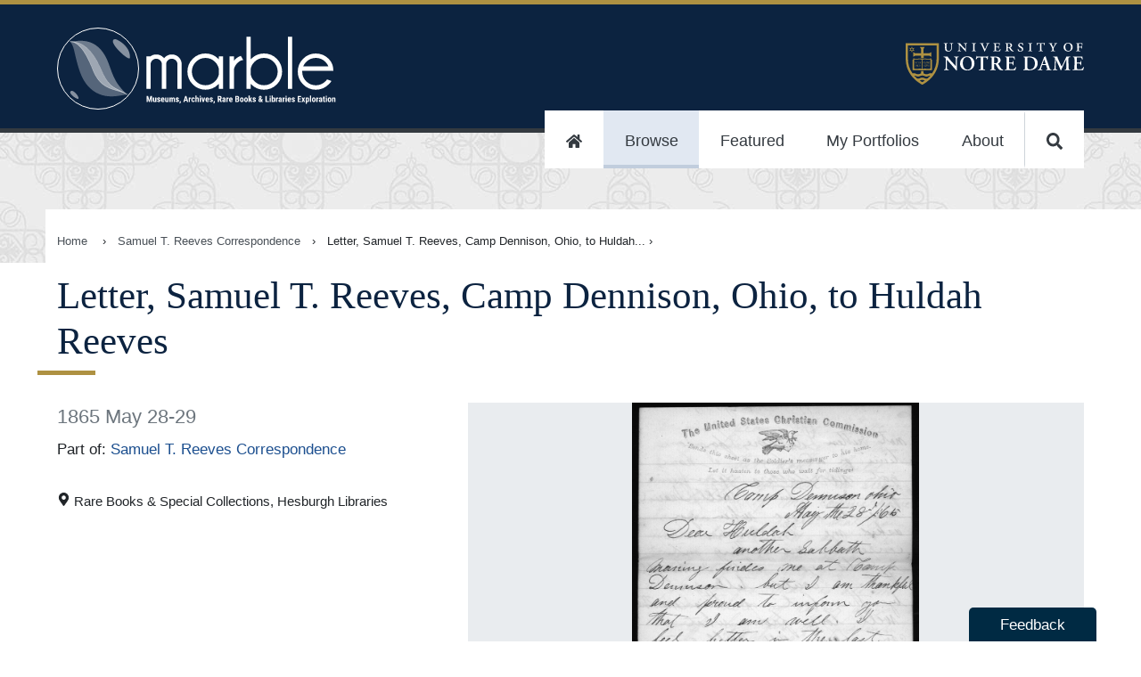

--- FILE ---
content_type: text/html
request_url: https://marble.nd.edu/item/aspace_2776311c68ea416759e7b96e532f5f22
body_size: 22821
content:
<!DOCTYPE html><html lang="en"><head><meta charSet="utf-8"/><meta http-equiv="x-ua-compatible" content="ie=edge"/><meta name="viewport" content="width=device-width, initial-scale=1, shrink-to-fit=no"/><meta name="generator" content="Gatsby 5.13.4"/><meta data-rh="true" name="robots" content="index,follow"/><meta data-rh="true" name="googlebot" content="index,follow"/><meta data-rh="true" name="description" content="The Marble site is a collaboration between the Hesburgh Libraries and the Raclin Murphy Museum of Art at the University of Notre Dame. In this unified discovery space, users have free, public access to a selection of digitized, distinctive cultural heritage materials."/><meta data-rh="true" name="twitter:card" content="summary_large_image"/><meta data-rh="true" name="twitter:site" content="@NDLibraries"/><meta data-rh="true" name="twitter:creator" content="University of Notre Dame, Hesuburgh Libraries, and Raclin Murphy Museum of Art"/><meta data-rh="true" property="og:url" content="https://marble.nd.edu/item/aspace_2776311c68ea416759e7b96e532f5f22"/><meta data-rh="true" property="og:type" content="website"/><meta data-rh="true" property="og:title" content="Letter, Samuel T. Reeves, Camp Dennison, Ohio, to Huldah Reeves"/><meta data-rh="true" property="og:description" content="The Marble site is a collaboration between the Hesburgh Libraries and the Raclin Murphy Museum of Art at the University of Notre Dame. In this unified discovery space, users have free, public access to a selection of digitized, distinctive cultural heritage materials."/><meta data-rh="true" property="og:image" content="https://iiif-image.library.nd.edu/iiif/2/RareBooks%2Fdigital%2Fcivil_war%2Fletters%2Fimages%2Freeves%2F5012-26.a.150/full/!300,300/0/default.jpg"/><meta data-rh="true" property="og:image:alt" content="The Marble site is a collaboration between the Hesburgh Libraries and the Raclin Murphy Museum of Art at the University of Notre Dame. In this unified discovery space, users have free, public access to a selection of digitized, distinctive cultural heritage materials."/><meta data-rh="true" property="og:image:width" content="250"/><meta data-rh="true" property="og:image:height" content="197"/><meta data-rh="true" property="og:image" content="https://iiif-image.library.nd.edu/iiif/2/RareBooks%2Fdigital%2Fcivil_war%2Fletters%2Fimages%2Freeves%2F5012-26.a.150/full/full/0/default.jpg"/><meta data-rh="true" property="og:image:alt" content="The Marble site is a collaboration between the Hesburgh Libraries and the Raclin Murphy Museum of Art at the University of Notre Dame. In this unified discovery space, users have free, public access to a selection of digitized, distinctive cultural heritage materials."/><meta data-rh="true" property="og:image:width" content="800"/><meta data-rh="true" property="og:image:height" content="600"/><meta data-rh="true" property="og:site_name" content="Marble: Museums, Archives, Rare Books &amp; Libraries Exploration"/><meta name="theme-color" content="#0A233F"/><style data-href="/styles.5b791b7f798fe8900037.css" data-identity="gatsby-global-css">@import url(https://fonts.googleapis.com/css?family=EB+Garamond&display=swap);
/*!
 * Copyright 2015-2016, Ten Eleven Ltd.
 * All rights reserved.
 * 
 * This source code is licensed under the Apache 2.0 license found in the
 * LICENSE file in the root directory of this source tree.
 * 
 * @providesModule Searchkit
 * 
 */.rc-slider{border-radius:6px;height:14px;padding:5px 0;position:relative;touch-action:none;width:100%}.rc-slider,.rc-slider *{-webkit-tap-highlight-color:rgba(0,0,0,0);box-sizing:border-box}.rc-slider-rail{background-color:#e9e9e9;width:100%}.rc-slider-rail,.rc-slider-track{border-radius:6px;height:4px;position:absolute}.rc-slider-track{background-color:#abe2fb;left:0}.rc-slider-handle{background-color:#fff;border:2px solid #96dbfa;border-radius:50%;cursor:pointer;cursor:grab;height:14px;margin-left:-7px;margin-top:-5px;position:absolute;touch-action:pan-x;width:14px}.rc-slider-handle:hover{border-color:#57c5f7}.rc-slider-handle:active{border-color:#57c5f7;box-shadow:0 0 5px #57c5f7;cursor:grabbing}.rc-slider-handle:focus{border-color:#57c5f7;box-shadow:0 0 0 5px #96dbfa;outline:none}.rc-slider-mark{font-size:12px;left:0;position:absolute;top:18px;width:100%}.rc-slider-mark-text{color:#999;cursor:pointer;display:inline-block;position:absolute;text-align:center;vertical-align:middle}.rc-slider-mark-text-active{color:#666}.rc-slider-step{background:transparent;height:4px;position:absolute;width:100%}.rc-slider-dot{background-color:#fff;border:2px solid #e9e9e9;border-radius:50%;bottom:-2px;cursor:pointer;height:8px;margin-left:-4px;position:absolute;vertical-align:middle;width:8px}.rc-slider-dot-active{border-color:#96dbfa}.rc-slider-disabled{background-color:#e9e9e9}.rc-slider-disabled .rc-slider-track{background-color:#ccc}.rc-slider-disabled .rc-slider-dot,.rc-slider-disabled .rc-slider-handle{background-color:#fff;border-color:#ccc;box-shadow:none;cursor:not-allowed}.rc-slider-disabled .rc-slider-dot,.rc-slider-disabled .rc-slider-mark-text{cursor:not-allowed!important}.rc-slider-vertical{height:100%;padding:0 5px;width:14px}.rc-slider-vertical .rc-slider-rail{height:100%;width:4px}.rc-slider-vertical .rc-slider-track{bottom:0;left:5px;width:4px}.rc-slider-vertical .rc-slider-handle{margin-bottom:-7px;margin-left:-5px;touch-action:pan-y}.rc-slider-vertical .rc-slider-mark{height:100%;left:18px;top:0}.rc-slider-vertical .rc-slider-step{height:100%;width:4px}.rc-slider-vertical .rc-slider-dot{left:2px;margin-bottom:-4px}.rc-slider-vertical .rc-slider-dot:first-child{margin-bottom:-4px}.rc-slider-vertical .rc-slider-dot:last-child{margin-bottom:-4px}.rc-slider-tooltip-zoom-down-appear,.rc-slider-tooltip-zoom-down-enter,.rc-slider-tooltip-zoom-down-leave{animation-duration:.3s;animation-fill-mode:both;animation-play-state:paused;display:block!important}.rc-slider-tooltip-zoom-down-appear.rc-slider-tooltip-zoom-down-appear-active,.rc-slider-tooltip-zoom-down-enter.rc-slider-tooltip-zoom-down-enter-active{animation-name:rcSliderTooltipZoomDownIn;animation-play-state:running}.rc-slider-tooltip-zoom-down-leave.rc-slider-tooltip-zoom-down-leave-active{animation-name:rcSliderTooltipZoomDownOut;animation-play-state:running}.rc-slider-tooltip-zoom-down-appear,.rc-slider-tooltip-zoom-down-enter{animation-timing-function:cubic-bezier(.23,1,.32,1);transform:scale(0)}.rc-slider-tooltip-zoom-down-leave{animation-timing-function:cubic-bezier(.755,.05,.855,.06)}@keyframes rcSliderTooltipZoomDownIn{0%{opacity:0;transform:scale(0);transform-origin:50% 100%}to{transform:scale(1);transform-origin:50% 100%}}@keyframes rcSliderTooltipZoomDownOut{0%{transform:scale(1);transform-origin:50% 100%}to{opacity:0;transform:scale(0);transform-origin:50% 100%}}.rc-slider-tooltip{left:-9999px;position:absolute;top:-9999px;visibility:visible}.rc-slider-tooltip,.rc-slider-tooltip *{-webkit-tap-highlight-color:rgba(0,0,0,0);box-sizing:border-box}.rc-slider-tooltip-hidden{display:none}.rc-slider-tooltip-placement-top{padding:4px 0 8px}.rc-slider-tooltip-inner{background-color:#6c6c6c;border-radius:6px;box-shadow:0 0 4px #d9d9d9;color:#fff;font-size:12px;height:24px;line-height:1;min-width:24px;padding:6px 2px;text-align:center;text-decoration:none}.rc-slider-tooltip-arrow{border-color:transparent;border-style:solid;height:0;position:absolute;width:0}.rc-slider-tooltip-placement-top .rc-slider-tooltip-arrow{border-top-color:#6c6c6c;border-width:4px 4px 0;bottom:4px;left:50%;margin-left:-4px}.sk-spinning-loader{animation:spinning-loader 1.1s linear infinite;border:2px solid rgba(0,0,0,.2);border-left-color:#000;font-size:10px;position:relative;text-indent:-9999em;transform:translateZ(0)}.sk-spinning-loader,.sk-spinning-loader:after{border-radius:50%;height:20px;width:20px}@keyframes spinning-loader{0%{transform:rotate(0deg)}to{transform:rotate(1turn)}}.sk-search-box{flex:auto}.sk-search-box form{display:flex;margin:0;position:relative}.sk-search-box__icon{flex:0 1 20px;margin:10px 0 0 10px;opacity:.3}.sk-search-box__icon:before{background:url([data-uri]) no-repeat 0 0;background-size:contain;content:"";display:block;height:20px;width:20px}.sk-search-box input.sk-search-box__text{border:none;flex:3 1;font-size:18px;height:auto;line-height:normal;padding:10px 20px;width:100%}.sk-search-box input.sk-search-box__text:focus{outline:0}.sk-search-box__action{height:40px;visibility:hidden}.sk-search-box__loader{align-self:flex-end;flex:0 1 20px;margin:10px}.sk-search-box__loader.is-hidden{display:none}.sk-hits-stats__info{color:#777;font-size:14px}.sk-action-button,.sk-no-hits__step-action,.sk-range-input__submit{border:1px solid #ccc;border-radius:3px;color:#08c;cursor:pointer;display:inline-block;font-size:14px;outline:none;padding:10px 20px}.sk-action-button:hover,.sk-no-hits__step-action:hover,.sk-range-input__submit:hover{text-decoration:underline}.sk-action-button:active,.sk-no-hits__step-action:active,.sk-range-input__submit:active{color:#000}.sk-no-hits{color:#444;margin-top:60px;text-align:center}.sk-no-hits__info{font-size:14px}.sk-no-hits__steps{margin-top:20px}.sk-filter-group-items,.sk-filter-group-items__list,.sk-filter-group-items__title,.sk-filter-group-items__value{display:inline-block}.sk-filter-group-items__title{font-weight:700}.sk-filter-group-items__title:after{content:": "}.sk-filter-group-items__value{padding-left:4px}.sk-filter-group-items__value:hover{color:#fa2a00;cursor:pointer;text-decoration:line-through}.sk-filter-group-items__value:after{content:", ";display:inline-block}.sk-filter-group-items__value:last-child:after{content:""}.sk-filter-group__remove-action{cursor:pointer;display:inline-block;font-weight:700}.sk-action-bar .sk-filter-groups{color:#08c;display:flex;flex-flow:row;margin:0 10px 10px 0}.sk-action-bar .sk-filter-group{background:#f4f4f4;border:none;border-radius:3px;display:inline-block;font-size:14px;line-height:20px;margin-right:10px;padding:0 0 0 10px}.sk-action-bar .sk-filter-group-items__title{font-weight:300}.sk-action-bar .sk-filter-group-items__list{padding:10px 0}.sk-action-bar .sk-filter-group__remove-action{border-left:1px solid #ddd;font-size:14px;margin-left:10px;padding:0 15px 0 10px}.sk-action-bar .sk-filter-group__remove-action:hover{color:#fa2a00}.sk-layout__filters .sk-filter-groups{color:#666;display:block;margin-right:10px;width:100%}.sk-layout__filters .sk-filter-group{border:none;display:block;font-size:14px;line-height:20px}.sk-layout__filters .sk-filter-group__remove-action{padding-right:10px}.sk-item-list.is-disabled{display:none}.sk-item-list-option{cursor:pointer;display:flex;font-weight:300;line-height:22px;padding:0;position:relative}.sk-item-list-option input.sk-item-list-option__checkbox{flex:0 0 15px;margin:5px 5px 0 1px}.sk-item-list-option.is-active .sk-item-list-option__text,.sk-item-list-option.is-selected .sk-item-list-option__text{color:#000;font-weight:700}.sk-item-list-option__text{color:#666;flex:auto;font-size:14px}.sk-item-list-option__count{color:#ccc;font-size:12px;text-align:right}.sk-item-list-option.is-histogram{z-index:1}.sk-item-list-option.is-histogram .sk-item-list-option__count{color:#999;padding-right:4px}.sk-item-list-option__bar{background:#e7e7e7;bottom:0;top:0}.sk-item-list-option__bar,.sk-item-list-option__bar-container{border-radius:8px;display:inline-block;position:absolute;right:0}.sk-item-list-option__bar-container{background:#f4f4f4;bottom:3px;max-width:60px;overflow:hidden;top:3px;width:40%;z-index:-1}.sk-select{cursor:pointer;display:inline-block;max-height:30px;position:relative}.sk-select.is-disabled{display:none}.sk-select select{-webkit-appearance:none;appearance:none;background:#fff;border:1px solid #ccc;border-radius:3px;color:#000;font-size:14px;font-weight:700;height:auto;line-height:normal;outline:0;padding:6px 30px 6px 10px}.sk-select:after{border-left:6px solid transparent;border-right:6px solid transparent;border-top:6px solid #666;content:"";height:0;margin-top:-3px;pointer-events:none;position:absolute;right:10px;top:50%;width:0}.sk-tabs{border-bottom:1px solid #ccc;list-style:none;margin:4px 0;padding:0;width:100%}.sk-tabs.is-disabled{display:none}.sk-tabs-option{border:1px solid transparent;border-radius:3px 3px 0 0;color:#08c;cursor:pointer;display:inline-block;font-size:14px;font-weight:500;margin-bottom:-1px;padding:10px 15px;text-decoration:none}.sk-tabs-option.is-active{background-color:#fff;border:1px solid;border-color:#ccc #ccc transparent;color:#666;cursor:default}.sk-tabs-option.is-disabled{color:#ccc;cursor:auto}.sk-tabs-option__count,.sk-tabs-option__text{display:inline}.sk-tabs-option__count:before{content:" ("}.sk-tabs-option__count:after{content:")"}.sk-tag-cloud{word-wrap:break-word;font-size:10px;line-height:16px;text-align:justify}.sk-tag-cloud.is-disabled{display:none}.sk-tag-cloud-option{border-right:none;color:#666;cursor:pointer;display:inline;font-weight:300;padding:4px 2px;text-decoration:none}.sk-tag-cloud-option__count,.sk-tag-cloud-option__text{display:inline}.sk-tag-cloud-option:before{content:" ";display:inline}.sk-tag-cloud-option:after{content:" ";display:inline}.sk-tag-cloud-option__count:before{content:" ("}.sk-tag-cloud-option__count:after{content:")"}.sk-tag-cloud-option.is-active .sk-tag-cloud-option__text{color:#000;font-weight:500}.sk-tag-cloud-option.is-disabled{color:#ddd;cursor:auto}.sk-toggle{align-content:center;border-radius:3px;display:flex;max-height:30px;text-align:center}.sk-toggle.is-disabled{display:none}.sk-toggle-option{background-color:#fff;border:1px solid #ccc;border-right:none;color:#000;cursor:pointer;flex:1 1;font-size:14px;font-weight:500;padding:5px 10px;text-decoration:none;white-space:nowrap}.sk-toggle-option:first-child{border-radius:3px 0 0 3px}.sk-toggle-option:last-child{border-radius:0 3px 3px 0;border-right:1px solid #ccc}.sk-toggle-option.is-active{background-color:#08c;border-color:#08c;color:#fff}.sk-toggle-option.is-disabled{color:#ddd;cursor:auto}.sk-toggle-option__count,.sk-toggle-option__text{display:inline}.sk-toggle-option__count:before{content:" ("}.sk-toggle-option__count:after{content:")"}.sk-range-input{align-content:center;width:100%}.sk-range-input__input{border:1px solid #ccc;border-radius:3px;display:inline-block;height:30px;padding:0 10px;width:68px}.sk-range-input__input.is-error{border-color:#fa2a00}.sk-range-input__submit{background:#fff;display:inline-block;height:30px;margin-left:8px;padding:0 10px}.sk-range-input__to-label{color:#444;display:inline-block;font-size:14px;line-height:30px;margin:0 8px}.sk-range-histogram{align-items:flex-end;display:flex;flex-flow:row nowrap;height:50px;justify-content:space-around}.sk-range-histogram__bar{background:hsla(100,5%,62%,.5);flex:1 1}.sk-range-histogram__bar.is-out-of-bounds{background:hsla(100,5%,62%,.3)}.rc-tooltip{font-family:-apple-system,BlinkMacSystemFont,Segoe UI,Roboto,Oxygen,Ubuntu,Cantarell,Fira Sans,Droid Sans,Helvetica Neue,sans-serif}.sk-range-slider{padding-bottom:16px}.sk-range-slider .rc-slider-handle{border-color:#ccc}.sk-range-slider .rc-slider-track{background-color:hsla(100,5%,62%,.5)}.sk-range-slider .rc-slider-mark-text-active{color:#ccc}.sk-range-slider .rc-slider-mark-text{color:#ccc;cursor:pointer;display:inline-block;position:absolute;text-align:center;vertical-align:middle}.sk-hierarchical-menu-list.is-disabled{display:none}.sk-hierarchical-menu-list__header{color:#000;font-size:14px;font-weight:700;margin-bottom:5px}.sk-hierarchical-menu-list__root{margin-left:-10px}.sk-hierarchical-menu-list__hierarchical-options{margin-left:10px}.sk-hierarchical-menu-option{cursor:pointer;display:flex;font-weight:300;line-height:22px;padding:0;position:relative}.sk-hierarchical-menu-option input.sk-hierarchical-menu-option__checkbox{flex:0 0 15px;margin:5px 5px 0 1px}.sk-hierarchical-menu-option.is-active .sk-hierarchical-menu-option__text,.sk-hierarchical-menu-option.is-selected .sk-hierarchical-menu-option__text{color:#000;font-weight:700}.sk-hierarchical-menu-option__text{color:#666;flex:auto;font-size:14px}.sk-hierarchical-menu-option__count{color:#ccc;font-size:12px;text-align:right}.sk-hierarchical-refinement-list__header{font-size:14px;font-weight:700;margin-bottom:5px}.sk-hierarchical-refinement-list__root{margin-left:-10px}.sk-hierarchical-refinement-list__hierarchical-options{margin-left:10px}.sk-hierarchical-refinement-list.is-disabled{display:none}.sk-hierarchical-refinement-option{cursor:pointer;display:flex;font-weight:300;line-height:22px;padding:0;position:relative}.sk-hierarchical-refinement-option input.sk-hierarchical-refinement-option__checkbox{flex:0 0 15px;margin:5px 5px 0 1px}.sk-hierarchical-refinement-option.is-active .sk-hierarchical-refinement-option__text,.sk-hierarchical-refinement-option.is-selected .sk-hierarchical-refinement-option__text{color:#000;font-weight:700}.sk-hierarchical-refinement-option__text{color:#666;flex:auto;font-size:14px}.sk-hierarchical-refinement-option__count{color:#ccc;font-size:12px;text-align:right}.sk-input-filter{border:1px solid #ccc;border-radius:3px;flex:auto}.sk-input-filter form{display:flex;margin:0;position:relative}.sk-input-filter__icon{flex:0 1 20px;margin-left:10px;margin-top:6px;opacity:.3}.sk-input-filter__icon:before{background:url([data-uri]) no-repeat 0 0;background-size:contain;content:"";display:block;height:20px;width:20px}.sk-input-filter__text{background:transparent;border:none;color:#444;flex:3 1;font-size:14px;height:auto;line-height:normal;padding:7px;width:100%}.sk-input-filter__text:focus{outline:0}.sk-input-filter__action{display:none;height:30px;visibility:hidden}.sk-input-filter__remove:before{align-self:flex-end;color:#444;content:"x";cursor:pointer;flex:0 1 20px;line-height:30px;padding:5px 10px}.sk-input-filter__remove.is-hidden:before{display:none}.sk-numeric-refinement-list__header{font-size:14px;font-weight:700;margin-bottom:5px}.sk-numeric-refinement-list.is-disabled{display:none}.sk-numeric-refinement-list-option{cursor:pointer;display:flex;font-weight:300;line-height:22px;padding:0;position:relative}.sk-numeric-refinement-list-option input.sk-numeric-refinement-list-option__checkbox{flex:0 0 15px;margin:5px 5px 0 1px}.sk-numeric-refinement-list-option.is-active .sk-numeric-refinement-list-option__text,.sk-numeric-refinement-list-option.is-selected .sk-numeric-refinement-list-option__text{color:#000;font-weight:700}.sk-numeric-refinement-list-option__text{color:#666;flex:auto;font-size:14px}.sk-numeric-refinement-list-option__count{color:#ccc;font-size:12px;text-align:right}.sk-refinement-list__header{font-size:14px;font-weight:700;margin-bottom:5px}.sk-refinement-list.is-disabled{display:none}.sk-refinement-list__view-more-action{color:#08c;cursor:pointer;font-size:12px;margin-top:5px}.sk-refinement-list-option{cursor:pointer;display:flex;font-weight:300;line-height:22px;padding:0;position:relative}.sk-refinement-list-option input.sk-refinement-list-option__checkbox{flex:0 0 15px;margin:5px 5px 0 1px}.sk-refinement-list-option.is-active .sk-refinement-list-option__text,.sk-refinement-list-option.is-selected .sk-refinement-list-option__text{color:#000;font-weight:700}.sk-refinement-list-option__text{color:#666;flex:auto;font-size:14px}.sk-refinement-list-option__count{color:#ccc;font-size:12px;text-align:right}.sk-selected-filters{display:flex;flex-flow:row wrap;margin-right:10px}.sk-selected-filters__item{flex:0 0 auto;margin:0 10px 10px 0}.sk-selected-filters-option{background:#f4f4f4;border:none;border-radius:3px;display:flex;font-size:14px;line-height:20px;padding:10px 0 10px 10px}.sk-selected-filters-option__name{color:#08c;flex:auto}.sk-selected-filters-option__remove-action{border-left:1px solid #ddd;color:#08c;cursor:pointer;flex:auto;font-size:16px;font-weight:700;line-height:18px;margin-left:10px;padding:0 15px 0 10px}.sk-selected-filters-option__remove-action:hover{color:#fa2a00}.sk-range-filter__header{font-size:14px;font-weight:700;margin-bottom:5px}.sk-range-filter.is-disabled{display:none}.sk-range-filter.is-no-histogram .bar-chart{margin-top:15px}.sk-range-filter-value-labels{display:flex;justify-content:space-between;margin-top:5px}.sk-range-filter-value-labels__min{align-self:flex-start;font-size:12px}.sk-range-filter-value-labels__max{align-self:flex-end;font-size:12px}.bar-chart{align-items:flex-end;display:flex;flex-flow:row nowrap;height:50px;justify-content:space-around}.bar-chart__bar{background:hsla(100,5%,62%,.5);flex:1 1}.bar-chart__bar.is-out-of-bounds{background:hsla(100,5%,62%,.3)}.sk-reset-filters{border-radius:3px;color:#08c;cursor:pointer;padding:10px 20px;text-align:center}.sk-reset-filters.is-disabled{color:#ddd;cursor:default}.sk-reset-filters__text{font-size:12px}.sk-menu-list__header{font-size:14px;font-weight:700;margin-bottom:5px}.sk-menu-list-option{cursor:pointer;display:flex;font-weight:300;line-height:22px;padding:0;position:relative}.sk-menu-list-option input.sk-menu-list-option__checkbox{flex:0 0 15px;margin:5px 5px 0 1px}.sk-menu-list-option.is-active .sk-menu-list-option__text,.sk-menu-list-option.is-selected .sk-menu-list-option__text{color:#000;font-weight:700}.sk-menu-list-option__text{color:#666;flex:auto;font-size:14px}.sk-menu-list-option__count{color:#ccc;font-size:12px;text-align:right}.sk-tag-filter{cursor:pointer}.sk-tag-filter-list,.sk-tag-filter-list .sk-tag-filter{display:inline}.sk-tag-filter-list .sk-tag-filter:after{content:", ";cursor:auto}.sk-tag-filter-list .sk-tag-filter:last-child:after{content:""}.sk-pagination-navigation .sk-toggle-option:first-child,.sk-pagination-navigation .sk-toggle-option:last-child{flex:4 1}.sk-table{border:1px solid #cbcbcb;border-collapse:collapse;border-spacing:0;empty-cells:show}.sk-table caption{color:#000;font:italic 85%/1 arial,sans-serif;padding:1em 0;text-align:center}.sk-table td,.sk-table th{border-bottom-width:0;border-left:1px solid #cbcbcb;border-right-width:0;border-top-width:0;font-size:inherit;margin:0;overflow:visible;padding:.5em 1em}.sk-table td:first-child,.sk-table th:first-child{border-left-width:0}.sk-table thead{background-color:#e0e0e0;color:#000;text-align:left;vertical-align:bottom}.sk-table td{background-color:transparent}.sk-table-odd td{background-color:#f2f2f2}.sk-table-striped tr:nth-child(2n-1) td{background-color:#f2f2f2}.sk-table-bordered td{border-bottom:1px solid #cbcbcb}.sk-table-bordered tbody>tr:last-child>td{border-bottom-width:0}.sk-table-horizontal td,.sk-table-horizontal th{border-width:0 0 1px;border-bottom:1px solid #cbcbcb}.sk-table-horizontal tbody>tr:last-child>td{border-bottom-width:0}.sk-layout__filters .sk-panel{margin-bottom:16px}.sk-action-bar .sk-panel__header{display:none}.sk-panel{width:100%}.sk-panel__header{color:#000;font-size:14px;font-weight:700;margin-bottom:5px}.sk-panel__header.is-collapsable{cursor:pointer;padding-left:15px;position:relative;-webkit-user-select:none;user-select:none}.sk-panel__header.is-collapsable:after{border-left:5px solid transparent;border-right:5px solid transparent;border-top:5px solid #666;content:"";display:block;height:0;left:-1px;margin-top:-3px;position:absolute;top:50%;width:0}.sk-panel__header.is-collapsable.is-collapsed:after{border-bottom:5px solid transparent;border-left:5px solid #666;border-top:5px solid transparent;height:0;left:0;margin-top:-5px;width:0}.sk-panel.is-disabled,.sk-panel__content.is-collapsed{display:none}body{margin:0}*,:after,:before{box-sizing:inherit}.sk-layout{background:#f4f4f4;box-sizing:border-box;font-family:-apple-system,BlinkMacSystemFont,Segoe UI,Roboto,Oxygen,Ubuntu,Cantarell,Fira Sans,Droid Sans,Helvetica Neue,sans-serif}.sk-layout__top-bar{background:#2a4466;box-shadow:0 0 4px rgba(0,0,0,.14),0 4px 8px rgba(0,0,0,.28);display:flex;height:60px;left:0;padding:10px 0;position:fixed;right:0;top:0;width:100%;z-index:100}.sk-layout__body{display:flex;margin:60px auto 0;min-width:600px}.sk-layout__filters{background:#fff;box-shadow:0 1px 3px 0 rgba(0,0,0,.08);flex:0 0 246px;margin:15px 0 15px 15px;padding:15px}.sk-layout__filters .sk-hierarchical-menu-list,.sk-layout__filters .sk-hierarchical-refinement-list,.sk-layout__filters .sk-numeric-refinement-list,.sk-layout__filters .sk-range-filter,.sk-layout__filters .sk-refinement-list{margin-bottom:20px}.sk-layout__filters .sk-select{width:100%}.sk-layout__filters .sk-range-input{margin-top:10px}.sk-layout__results{background:#fff;box-shadow:0 1px 3px 0 rgba(0,0,0,.08);flex:auto;margin:15px;min-height:600px}.sk-top-bar__content{display:flex;margin:0 auto;padding:0 15px;width:100%}.sk-layout__size-l .sk-top-bar__content{width:1280px}.sk-layout__size-l .sk-layout__body{max-width:1280px}.sk-layout__size-m .sk-top-bar__content{width:960px}.sk-layout__size-m .sk-layout__body{max-width:960px}.sk-action-bar{display:flex;flex-flow:column wrap;margin:0 15px 15px}.sk-action-bar-row{display:flex;flex-flow:row wrap;margin:0 0 10px}.sk-action-bar-row:last-child{margin:0}.sk-action-bar .sk-hits-stats{line-height:30px}.sk-results-list{padding:15px 0}.sk-search-box{background:hsla(0,0%,100%,.15);border-radius:3px;display:flex;flex:1 1;position:relative}.sk-search-box.is-focused{background:#fff}.sk-search-box.is-focused .sk-search-box__text{color:#444}.sk-search-box.is-focused .sk-search-box__text::-webkit-input-placeholder{color:#444;font-weight:300}.sk-search-box form{width:100%}.sk-search-box input.sk-search-box__text{background:transparent;box-shadow:none;color:#fff;font-size:16px;padding-left:10px}.sk-search-box input.sk-search-box__text::-webkit-input-placeholder{color:#fff;font-weight:100}.sk-search-box__icon{margin:10px 0 0 15px}.sk-search-box__action{display:none}.sk-hits-stats{align-self:flex-start;flex:1 1}.sk-range-filter .rc-slider-handle{border-color:#2a4466}.sk-range-filter .rc-slider-track{background-color:hsla(100,5%,62%,.5)}.sk-reset-filters{border:none;display:flex;font-size:14px;margin:0;padding-left:0}.sk-pagination-navigation{margin:10px auto;width:300px}.sk-pagination-navigation.is-numbered{width:600px}.sk-pagination-select{margin:10px auto;text-align:center}.sk-hits-grid,.sk-hits-list{margin:0 15px 20px}.sk-hits-grid{align-items:flex-start;display:flex;flex-flow:row wrap}.sk-hits-grid__no-results{margin-top:60px;text-align:center}.sk-hits-grid__item{display:flex;flex:1 1 250px;margin-bottom:20px}.sk-hits-grid-hit{align-content:center;align-items:center;flex:190px 0;flex-flow:column nowrap;max-width:250px;padding:10px}.sk-hits-grid-hit em{background:#ff0}.sk-hits-grid-hit a{color:#08c;text-decoration:none}.sk-hits-grid-hit__title{font-size:14px;margin-top:10px}.sk-hits-list{align-items:flex-start;display:flex;flex-flow:column wrap}.sk-hits-list em{background:#ff0}.sk-hits-list a{color:#08c;text-decoration:none}.sk-hits-list__no-results{margin-top:60px;text-align:center}.sk-hits-list__item{display:flex;margin-bottom:20px}.sk-hits-list-hit{display:flex}.sk-hits-list-hit__poster{flex:0 0 200px;padding:0 20px;width:200px}.sk-hits-list-hit__poster img{margin:0 auto;max-width:100%}.sk-hits-list-hit__details{flex:1 0;padding:10px}.sk-hits-list-hit__title{font-size:18px;line-height:20px;margin:0 0 5px}.sk-hits-list-hit__subtitle{margin:0 0 5px}.sk-hits-list-hit__subtitle,.sk-hits-list-hit__tags{color:#666;font-size:14px;font-weight:300;line-height:20px}.sk-hits-list-hit__tags{list-style:none;margin:0 0 10px;padding:0}.sk-hits-list-hit__tags .sk-tag-filter:hover{color:#08c}.sk-hits-list-hit__tags .sk-tag-filter:active{color:#000}.sk-hits-list-hit__text{line-height:22px;max-width:800px}.sk-action-bar .sk-select,.sk-action-bar .sk-toggle{margin-left:15px}.sk-layout__filters .sk-select select{width:100%}body,html{-webkit-font-smoothing:antialiased!important;margin:0}#gatsby-focus-wrapper{overflow-x:hidden}div{box-sizing:border-box}dd p{margin:0 0 .25rem}dt{font-weight:600}dd a{word-break:break-word}dt:first-of-type{margin-top:0}dd{margin-inline-start:0}dl div{padding:0}dl div:nth-of-type(2n){background-color:#f0f0f0}code{background-color:#efefef}input[type=image]:hover{opacity:1}address{font-style:normal}.accessibilityOnly{height:1px;left:-999px;overflow:hidden;position:absolute;top:auto;width:1px;z-index:-999}.clearfix{clear:both}.sk-select{vertical-align:top}.sk-search-box{background-color:#fff;border-radius:10px;color:#000!important;margin:1rem auto}.sk-search-box input.sk-search-box__text,.sk-search-box input.sk-search-box__text::placeholder{color:#000;font-size:19px}button.sk-search-box__icon{background-color:#fff;border:none;margin-top:0}.sk-selected-filters-option,.sk-selected-filters-option__name,.sk-selected-filters-option__remove-action,.sk-selected-filters-option__remove-action:hover{background:#fff;color:#000}.sk-reset-filters{color:#fff}.sk-selected-filters{margin:0 auto}.sk-search-box input.sk-search-box__text::placeholder{text-align:center}.sk-panel{border-bottom:1px solid #999;margin-bottom:1rem;padding-bottom:1rem}.sk-range-slider{padding-left:.75rem;padding-right:.75rem}.ReactModal__Overlay{opacity:0;transition:opacity .2s ease-in-out}.ReactModal__Content{transform:translate(-50%,-100px);transition:.2s ease-in-out}.ReactModal__Overlay--after-open{opacity:1}.ReactModal__Content--after-open{transform:translate(-50%)}.ReactModal__Overlay--before-close{opacity:0}.ReactModal__Content--before-close{transform:translate(-50%,-100px)}.mirador-osd-info{background-color:transparent!important;border-radius:none!important;transform:rotate(0)!important}.mirador-osd-navigation{position:relative!important;top:0!important;transform:scale(1)!important}@font-face{font-display:swap;font-family:GPCBook;src:url(https://static.nd.edu/fonts/gp-min/gpc-book.woff2);src:url(https://static.nd.edu/fonts/gp-min/gpc-book.woff2) format("woff2"),url(https://static.nd.edu/fonts/gp-min/gpc-book.woff) format("woff"),url(https://static.nd.edu/fonts/gp-min/gpc-book.ttf) format("truetype")}@font-face{font-display:swap;font-family:GPCMed;src:url(https://static.nd.edu/fonts/gp-min/gpc-medium.woff2);src:url(https://static.nd.edu/fonts/gp-min/gpc-medium.woff2) format("woff2"),url(https://static.nd.edu/fonts/gp-min/gpc-medium.woff) format("woff"),url(https://static.nd.edu/fonts/gp-min/gpc-medium.ttf) format("truetype")}@font-face{font-display:swap;font-family:GPCBold;src:url(https://static.nd.edu/fonts/gp-min/gpc-bold.woff2);src:url(https://static.nd.edu/fonts/gp-min/gpc-bold.woff2) format("woff2"),url(https://static.nd.edu/fonts/gp-min/gpc-bold.woff) format("woff"),url(https://static.nd.edu/fonts/gp-min/gpc-bold.ttf) format("truetype")}@font-face{font-display:swap;font-family:GPCHeavy;src:url(https://static.nd.edu/fonts/gp-min/gpc-heavy.woff2);src:url(https://static.nd.edu/fonts/gp-min/gpc-heavy.woff2) format("woff2"),url(https://static.nd.edu/fonts/gp-min/gpc-heavy.woff) format("woff"),url(https://static.nd.edu/fonts/gp-min/gpc-heavy.ttf) format("truetype")}@font-face{font-display:swap;font-family:GPMed;src:url(https://static.nd.edu/fonts/gp-min/gp-medium.woff2);src:url(https://static.nd.edu/fonts/gp-min/gp-medium.woff2) format("woff2"),url(https://static.nd.edu/fonts/gp-min/gp-medium.woff) format("woff"),url(https://static.nd.edu/fonts/gp-min/gp-medium.ttf) format("truetype")}@font-face{font-display:swap;font-family:GPBook;src:url(https://static.nd.edu/fonts/gp-min/gp-book.woff2);src:url(https://static.nd.edu/fonts/gp-min/gp-book.woff2) format("woff2"),url(https://static.nd.edu/fonts/gp-min/gp-book.woff) format("woff"),url(https://static.nd.edu/fonts/gp-min/gp-book.ttf) format("truetype")}@font-face{font-display:swap;font-family:GPBold;src:url(https://static.nd.edu/fonts/gp-min/gp-bold.woff2);src:url(https://static.nd.edu/fonts/gp-min/gp-bold.woff2) format("woff2"),url(https://static.nd.edu/fonts/gp-min/gp-bold.woff) format("woff"),url(https://static.nd.edu/fonts/gp-min/gp-bold.ttf) format("truetype")}@font-face{font-display:swap;font-family:GPHeavy;src:url(https://static.nd.edu/fonts/gp-heavy/gp-heavy.woff2);src:url(https://static.nd.edu/fonts/gp-heavy/gp-heavy.woff2) format("woff2"),url(https://static.nd.edu/fonts/gp-heavy/gp-heavy.woff) format("woff"),url(https://static.nd.edu/fonts/gp-heavy/gp-heavy.ttf) format("truetype")}.style-module--skThreeBounce--a2f3d{margin:40px auto;text-align:center;width:80px}.style-module--skThreeBounce--a2f3d .style-module--skChild--3a77d{animation:style-module--skThreeBounce--a2f3d 1.4s ease-in-out 0s infinite both;background-color:#333;border-radius:100%;display:inline-block;height:20px;width:20px}.style-module--skThreeBounce--a2f3d .style-module--skBounce1--deeeb{animation-delay:-.32s}.style-module--skThreeBounce--a2f3d .style-module--skBounce2--64211{animation-delay:-.16s}@keyframes style-module--skThreeBounce--a2f3d{0%,80%,to{transform:scale(0)}40%{transform:scale(1)}}.style-module--edit--f38ec{margin:0 auto;max-width:100%;width:800px}.style-module--editLabel--39c05{display:block;margin-bottom:.5rem}.style-module--editGroup--a05f9{background:#fff;border:1px solid #dedede;margin-bottom:2rem;max-width:100%;padding:1rem;width:800px}.style-module--editGroup--a05f9 input{font-size:16px;height:36px;margin-bottom:1rem;min-width:100%;padding:0 .5rem;vertical-align:top}.style-module--buttonGroup--5e19c{max-width:100%;text-align:right}.style-module--buttonGroup--5e19c button{margin-left:.5rem}.style-module--options--341b6{border:1px solid #dedede;margin-bottom:2rem;padding:0}.style-module--options--341b6 label{border-bottom:1px solid #dedede;display:block}.style-module--options--341b6 label:last-of-type{border-bottom:none}.style-module--options--341b6 input{display:none}.style-module--radioButton--56754{display:inline-block;text-align:center;width:60px}.style-module--options--341b6 input~div{display:inline-block;padding:1rem 1rem 1rem 0;width:100%}.style-module--radioLabel--131c2{display:inline-block;max-width:calc(100% - 60px);padding:0 1rem 0 0;vertical-align:top}.style-module--options--341b6 input:checked,.style-module--options--341b6 input:checked~div{background-color:#efefef}.style-module--options--341b6 input~div .style-module--checkedImg--e518e{display:none}.style-module--options--341b6 input:checked~div .style-module--uncheckedImg--87a32{display:none}.style-module--options--341b6 input:checked~div .style-module--checkedImg--e518e{display:inline-block}.style-module--value--35c0d{display:inline-block;font-weight:600;vertical-align:top;width:100px}.style-module--description--34a6a{display:inline-block;padding:0 0 0 2rem;vertical-align:top;width:calc(100% - 100px)}.style-module--actionButton--18a1c{background-color:#fff;border:1px solid #00000000;border-radius:30px;cursor:pointer;display:inline-block;margin-right:4px;padding:10px;-webkit-user-select:none;user-select:none;vertical-align:top}.style-module--actionButton--18a1c:hover{border:1px solid #efefef;box-shadow:1px 2px 6px 2px hsla(0,0%,60%,.14);transform:scale(1.05)}.style-module--actionButtons--00350 a{display:inline-block}.style-module--contentArea--1f901{margin:0 auto;max-width:100%;width:800px}.style-module--expandWrapper--bae9e{background:#fff;border-radius:40px;bottom:.75rem;box-shadow:2px 2px 3px 2px rgba(0,0,0,.23);display:inline-block;height:42px;position:absolute;right:.75rem;width:42px}.style-module--expandIcon--8a146{height:30px;margin:6px;width:30px}.style-module--expandWrapper--bae9e:hover{bottom:calc(.75rem + 2px);box-shadow:1px 2px 6px 2px rgba(0,0,0,.3)}</style><link rel="sitemap" type="application/xml" href="/sitemap-index.xml"/><script data-react-helmet="true" type="application/ld+json">{"@context":"https://schema.org","@type":"VisualArtwork","name":"Letter, Samuel T. Reeves, Camp Dennison, Ohio, to Huldah Reeves","creator":[{"@type":"Person","name":"University of Notre Dame, Hesuburgh Libraries, and Raclin Murphy Museum of Art"}],"url":"https://marble.nd.edu/item/aspace_2776311c68ea416759e7b96e532f5f22","locationCreated":"","dateCreated":"1865 May 28-29","description":"The Marble site is a collaboration between the Hesburgh Libraries and the Raclin Murphy Museum of Art at the University of Notre Dame. In this unified discovery space, users have free, public access to a selection of digitized, distinctive cultural heritage materials.","inLanguage":"","image":"https://iiif-image.library.nd.edu/iiif/2/RareBooks%2Fdigital%2Fcivil_war%2Fletters%2Fimages%2Freeves%2F5012-26.a.150/full/full/0/default.jpg","thumbnailUrl":"https://iiif-image.library.nd.edu/iiif/2/RareBooks%2Fdigital%2Fcivil_war%2Fletters%2Fimages%2Freeves%2F5012-26.a.150/full/!300,300/0/default.jpg","keywords":null,"size":"","artMedium":"","artform":"","creditText":"","copyrightNotice":"","publisher":"","identifier":"/repositories/3/archival_objects/782868","sponsor":"","maintainer":"Rare Books & Special Collections, Hesburgh Libraries","provider":""}</script><title data-rh="true">Letter, Samuel T. Reeves, Camp Dennison, Ohio, to Huldah Reeves | Digital Collections</title><link data-rh="true" rel="canonical" href="https://marble.nd.edu/item/aspace_2776311c68ea416759e7b96e532f5f22"/><link rel="icon" href="/favicon-32x32.png?v=7b2930c7642037419e88177caf6cc322" type="image/png"/><link rel="manifest" href="/manifest.webmanifest" crossorigin="anonymous"/><link rel="apple-touch-icon" sizes="48x48" href="/icons/icon-48x48.png?v=7b2930c7642037419e88177caf6cc322"/><link rel="apple-touch-icon" sizes="72x72" href="/icons/icon-72x72.png?v=7b2930c7642037419e88177caf6cc322"/><link rel="apple-touch-icon" sizes="96x96" href="/icons/icon-96x96.png?v=7b2930c7642037419e88177caf6cc322"/><link rel="apple-touch-icon" sizes="144x144" href="/icons/icon-144x144.png?v=7b2930c7642037419e88177caf6cc322"/><link rel="apple-touch-icon" sizes="192x192" href="/icons/icon-192x192.png?v=7b2930c7642037419e88177caf6cc322"/><link rel="apple-touch-icon" sizes="256x256" href="/icons/icon-256x256.png?v=7b2930c7642037419e88177caf6cc322"/><link rel="apple-touch-icon" sizes="384x384" href="/icons/icon-384x384.png?v=7b2930c7642037419e88177caf6cc322"/><link rel="apple-touch-icon" sizes="512x512" href="/icons/icon-512x512.png?v=7b2930c7642037419e88177caf6cc322"/><script>window.schema = window.schema || [];window.schema.push({"platform":"gatsby"}); (function(w,d,s,l,i){w[l]=w[l]||[];w[l].push({'gtm.start': new Date().getTime(),event:'gtm.js'});var f=d.getElementsByTagName(s)[0], j=d.createElement(s),dl=l!='dataLayer'?'&l='+l:'';j.async=true;j.src= 'https://www.googletagmanager.com/gtm.js?id='+i+dl+'';f.parentNode.insertBefore(j,f); })(window,document,'script','schema', 'GTM-W3LR65V');</script><link crossorigin="" href="https://static.nd.edu" rel="preconnect"/><link crossorigin="" href="https://iiif-image.library.nd.edu" rel="preconnect"/><style>.gatsby-image-wrapper{position:relative;overflow:hidden}.gatsby-image-wrapper picture.object-fit-polyfill{position:static!important}.gatsby-image-wrapper img{bottom:0;height:100%;left:0;margin:0;max-width:none;padding:0;position:absolute;right:0;top:0;width:100%;object-fit:cover}.gatsby-image-wrapper [data-main-image]{opacity:0;transform:translateZ(0);transition:opacity .25s linear;will-change:opacity}.gatsby-image-wrapper-constrained{display:inline-block;vertical-align:top}</style><noscript><style>.gatsby-image-wrapper noscript [data-main-image]{opacity:1!important}.gatsby-image-wrapper [data-placeholder-image]{opacity:0!important}</style></noscript><script type="module">const e="undefined"!=typeof HTMLImageElement&&"loading"in HTMLImageElement.prototype;e&&document.body.addEventListener("load",(function(e){const t=e.target;if(void 0===t.dataset.mainImage)return;if(void 0===t.dataset.gatsbyImageSsr)return;let a=null,n=t;for(;null===a&&n;)void 0!==n.parentNode.dataset.gatsbyImageWrapper&&(a=n.parentNode),n=n.parentNode;const o=a.querySelector("[data-placeholder-image]"),r=new Image;r.src=t.currentSrc,r.decode().catch((()=>{})).then((()=>{t.style.opacity=1,o&&(o.style.opacity=0,o.style.transition="opacity 500ms linear")}))}),!0);</script></head><body><script>(function() { try {
  var mode = localStorage.getItem('theme-ui-color-mode');
  if (!mode) return
  document.documentElement.classList.add('theme-ui-' + mode);
} catch (e) {} })();</script><noscript><iframe src="https://www.googletagmanager.com/ns.html?id=GTM-W3LR65V" height="0" width="0" style="display: none; visibility: hidden" aria-hidden="true"></iframe></noscript><div id="___gatsby"><style data-emotion="css-global 121xusn">html{--theme-ui-colors-white:#fff;--theme-ui-colors-black:#000;--theme-ui-colors-gray-0:#fff;--theme-ui-colors-gray-1:#f8f9fa;--theme-ui-colors-gray-2:#e9ecef;--theme-ui-colors-gray-3:#dee2e6;--theme-ui-colors-gray-4:#ced4da;--theme-ui-colors-gray-5:#adb5bd;--theme-ui-colors-gray-6:#6c757d;--theme-ui-colors-gray-7:#495057;--theme-ui-colors-gray-8:#343a40;--theme-ui-colors-gray-9:#212529;--theme-ui-colors-blue:#007bff;--theme-ui-colors-indigo:#6610f2;--theme-ui-colors-purple:#6f42c1;--theme-ui-colors-pink:#e83e8c;--theme-ui-colors-red:#dc3545;--theme-ui-colors-orange:#fd7e14;--theme-ui-colors-yellow:#ffc107;--theme-ui-colors-green:#28a745;--theme-ui-colors-teal:#20c997;--theme-ui-colors-cyan:#17a2b8;--theme-ui-colors-grayDark:#343a40;--theme-ui-colors-text:#212529;--theme-ui-colors-background:#fff;--theme-ui-colors-primary:#0c2340;--theme-ui-colors-secondary:#ae9142;--theme-ui-colors-success:#28a745;--theme-ui-colors-info:#17a2b8;--theme-ui-colors-warning:#ffc107;--theme-ui-colors-danger:#dc3545;--theme-ui-colors-light:#e1e8f2;--theme-ui-colors-dark:#343a40;--theme-ui-colors-textMuted:#6c757d;--theme-ui-colors-primaryDark:#081629;--theme-ui-colors-primaryLight:#143865;--theme-ui-colors-primaryBright:#1c4f8f;--theme-ui-colors-secondaryDark:#8c7535;--theme-ui-colors-secondaryLight:#d39f10;--theme-ui-colors-lightDark:#c1cddd;--theme-ui-colors-lightLight:#edf2f9;--theme-ui-colors-primaryWithOpacity:#adc8ce;--theme-ui-colors-attention:#aa272f;--theme-ui-colors-highlight:#fff190;color:var(--theme-ui-colors-text);background-color:var(--theme-ui-colors-background);}</style><style data-emotion="css-global l92tnl">*{box-sizing:border-box;}html{font-family:"Libre Franklin","Helvetica Neue",Helvetica,Arial,Verdana,sans-serif;line-height:1.5;font-weight:400;color:var(--theme-ui-colors-text);font-size:1.075rem;}body{margin:0rem;}</style><div style="outline:none" tabindex="-1" id="gatsby-focus-wrapper"><style data-emotion="css 5t7rhh">.css-5t7rhh{display:grid;min-height:100%;width:100%;position:relative;grid-template-rows:[header-start] auto [header-end main-start] minmax(auto, 1fr) [main-end footer-start] auto [footer-end];right:auto;box-sizing:border-box;-webkit-transition:.25s ease-in-out;transition:.25s ease-in-out;}</style><style data-emotion="css vpwjaq">.css-vpwjaq{box-sizing:border-box;margin:0;min-width:0;width:100%;max-width:container;margin-left:auto;margin-right:auto;display:grid;min-height:100%;width:100%;position:relative;grid-template-rows:[header-start] auto [header-end main-start] minmax(auto, 1fr) [main-end footer-start] auto [footer-end];right:auto;box-sizing:border-box;-webkit-transition:.25s ease-in-out;transition:.25s ease-in-out;}</style><div class="css-vpwjaq"><div id="nav-background" aria-hidden="false"><style data-emotion="css 1rxl7mk">.css-1rxl7mk{padding:0rem;display:grid;text-align:left;border-top-width:5px;border-top-color:var(--theme-ui-colors-secondary);border-top-style:solid;background-color:var(--theme-ui-colors-primary);border-bottom-width:5px;border-bottom-color:var(--theme-ui-colors-dark);border-bottom-style:solid;grid-row:header;width:100%;opacity:1;z-index:1;}.css-1rxl7mk .title{margin-left:5vw;margin-right:5vw;margin-bottom:0rem;padding:.5rem 0;}@media screen and (min-width: 576px){.css-1rxl7mk .title{margin-bottom:0rem;padding:.5rem 0;}}@media screen and (min-width: 768px){.css-1rxl7mk .title{margin-bottom:0rem;padding:1.5rem 0;}}@media screen and (min-width: 992px){.css-1rxl7mk .title{margin-bottom:1.25rem;padding:1.5rem 0 0;}}.css-1rxl7mk .mark{margin-top:0rem;margin-bottom:0rem;}@media screen and (min-width: 576px){.css-1rxl7mk .mark{margin-top:0rem;margin-bottom:0rem;}}@media screen and (min-width: 768px){.css-1rxl7mk .mark{margin-top:auto;margin-bottom:auto;}}.css-1rxl7mk .titleContainer{border-bottom-width:5px;border-bottom-color:var(--theme-ui-colors-primaryDark);border-bottom-style:solid;}@media screen and (min-width: 576px){.css-1rxl7mk .titleContainer{border-bottom-width:5px;}}@media screen and (min-width: 768px){.css-1rxl7mk .titleContainer{border-bottom-width:5px;}}@media screen and (min-width: 992px){.css-1rxl7mk .titleContainer{border-bottom-width:0;}}</style><style data-emotion="css 16oysok">.css-16oysok{box-sizing:border-box;margin:0;min-width:0;padding:0rem;display:grid;text-align:left;border-top-width:5px;border-top-color:var(--theme-ui-colors-secondary);border-top-style:solid;background-color:var(--theme-ui-colors-primary);border-bottom-width:5px;border-bottom-color:var(--theme-ui-colors-dark);border-bottom-style:solid;grid-row:header;width:100%;opacity:1;z-index:1;}.css-16oysok .title{margin-left:5vw;margin-right:5vw;margin-bottom:0rem;padding:.5rem 0;}@media screen and (min-width: 576px){.css-16oysok .title{margin-bottom:0rem;padding:.5rem 0;}}@media screen and (min-width: 768px){.css-16oysok .title{margin-bottom:0rem;padding:1.5rem 0;}}@media screen and (min-width: 992px){.css-16oysok .title{margin-bottom:1.25rem;padding:1.5rem 0 0;}}.css-16oysok .mark{margin-top:0rem;margin-bottom:0rem;}@media screen and (min-width: 576px){.css-16oysok .mark{margin-top:0rem;margin-bottom:0rem;}}@media screen and (min-width: 768px){.css-16oysok .mark{margin-top:auto;margin-bottom:auto;}}.css-16oysok .titleContainer{border-bottom-width:5px;border-bottom-color:var(--theme-ui-colors-primaryDark);border-bottom-style:solid;}@media screen and (min-width: 576px){.css-16oysok .titleContainer{border-bottom-width:5px;}}@media screen and (min-width: 768px){.css-16oysok .titleContainer{border-bottom-width:5px;}}@media screen and (min-width: 992px){.css-16oysok .titleContainer{border-bottom-width:0;}}</style><header class="css-16oysok"><style data-emotion="css k01drd">.css-k01drd{display:block;width:100%;-webkit-flex-direction:row-reverse;-ms-flex-direction:row-reverse;flex-direction:row-reverse;-webkit-box-pack:justify;-webkit-justify-content:space-between;justify-content:space-between;}@media screen and (min-width: 576px){.css-k01drd{display:block;}}@media screen and (min-width: 768px){.css-k01drd{display:-webkit-box;display:-webkit-flex;display:-ms-flexbox;display:flex;}}</style><style data-emotion="css sghig5">.css-sghig5{box-sizing:border-box;margin:0;min-width:0;display:block;width:100%;-webkit-flex-direction:row-reverse;-ms-flex-direction:row-reverse;flex-direction:row-reverse;-webkit-box-pack:justify;-webkit-justify-content:space-between;justify-content:space-between;}@media screen and (min-width: 576px){.css-sghig5{display:block;}}@media screen and (min-width: 768px){.css-sghig5{display:-webkit-box;display:-webkit-flex;display:-ms-flexbox;display:flex;}}</style><div class="titleContainer css-sghig5"><style data-emotion="css 12w8l2t">.css-12w8l2t{width:100%;background-color:var(--theme-ui-colors-primaryDark);margin-left:auto;margin-right:auto;display:-webkit-box;display:-webkit-flex;display:-ms-flexbox;display:flex;-webkit-box-pack:center;-ms-flex-pack:center;-webkit-justify-content:center;justify-content:center;padding-top:15px;padding-bottom:15px;}@media screen and (min-width: 576px){.css-12w8l2t{width:100%;background-color:var(--theme-ui-colors-primaryDark);margin-left:auto;margin-right:auto;display:-webkit-box;display:-webkit-flex;display:-ms-flexbox;display:flex;-webkit-box-pack:center;-ms-flex-pack:center;-webkit-justify-content:center;justify-content:center;padding-top:15px;padding-bottom:15px;}}@media screen and (min-width: 768px){.css-12w8l2t{width:200px;background-color:var(--theme-ui-colors-primary);margin-left:5vw;margin-right:5vw;display:block;-webkit-box-pack:inherit;-ms-flex-pack:inherit;-webkit-justify-content:inherit;justify-content:inherit;padding-top:0rem;padding-bottom:0rem;}}</style><div class="mark css-12w8l2t"><style data-emotion="css 18qnws4">.css-18qnws4{display:none;}@media screen and (min-width: 576px){.css-18qnws4{display:none;}}@media screen and (min-width: 768px){.css-18qnws4{display:block;}}</style><style data-emotion="css 1r4hm2v">.css-1r4hm2v{display:none;}@media screen and (min-width: 576px){.css-1r4hm2v{display:none;}}@media screen and (min-width: 768px){.css-1r4hm2v{display:block;}}</style><div class="css-1r4hm2v"><a href="https://nd.edu" title="University of Notre Dame"><style data-emotion="css ny1iez">.css-ny1iez{box-sizing:border-box;margin:0;min-width:0;max-width:100%;height:auto;}</style><img src="https://static.nd.edu/images/marks/gold-white/ndmark.svg" width="200" height="48" alt="University of Notre Dame" class="css-ny1iez"/></a></div><style data-emotion="css 1i6ldcj">.css-1i6ldcj{display:block;}@media screen and (min-width: 576px){.css-1i6ldcj{display:block;}}@media screen and (min-width: 768px){.css-1i6ldcj{display:none;}}</style><img src="https://static.nd.edu/images/brandbar/dept-nd-white.svg" alt="Universtiy of Notre Dame" width="300" height="16" class="css-1i6ldcj"/></div><style data-emotion="css 3c2301">.css-3c2301{margin-left:5vw;margin-right:5vw;}</style><div class="title css-3c2301"><style data-emotion="css dhyvrn">.css-dhyvrn{box-sizing:border-box;margin:0;min-width:0;font-family:"Sumana",Georgia,"Times New Roman",Times,serif;font-weight:500;line-height:1.2;margin:0rem;padding:0rem;line-height:0;}</style><h1 class="css-dhyvrn"><style data-emotion="css 1o4qc0k">.css-1o4qc0k{color:var(--theme-ui-colors-white);-webkit-text-decoration:none;text-decoration:none;font-family:title;line-height:0;font-size:0px;}.css-1o4qc0k:hover{-webkit-text-decoration:none;text-decoration:none;}</style><a class="css-1o4qc0k" href="/"><img src="/static/Marble.Logo.Mono.Small-8a69acd349631566e3aaa698e44c60da.svg" alt="Marble: Museums, Archives, Rare Books and Libraries Exploration" class="css-ny1iez"/></a></h1></div></div><style data-emotion="css g60c59">.css-g60c59{max-height:75px;}@media screen and (min-width: 576px){.css-g60c59{max-height:75px;}}@media screen and (min-width: 768px){.css-g60c59{max-height:75px;}}@media screen and (min-width: 992px){.css-g60c59{max-height:0;}}</style><style data-emotion="css s2lo0u">.css-s2lo0u{box-sizing:border-box;margin:0;min-width:0;max-height:75px;}@media screen and (min-width: 576px){.css-s2lo0u{max-height:75px;}}@media screen and (min-width: 768px){.css-s2lo0u{max-height:75px;}}@media screen and (min-width: 992px){.css-s2lo0u{max-height:0;}}</style><div class="nav css-s2lo0u"><style data-emotion="css o5s6fu">.css-o5s6fu{position:static;display:-webkit-box;display:-webkit-flex;display:-ms-flexbox;display:flex;top:0rem;-webkit-box-pack:none;-ms-flex-pack:none;-webkit-justify-content:none;justify-content:none;width:100%;max-height:80px;margin-top:0rem;border-bottom-width:0.25rem;border-bottom-style:solid;border-bottom-color:var(--theme-ui-colors-gray-4);margin-right:5vw;}@media screen and (min-width: 576px){.css-o5s6fu{position:static;-webkit-box-pack:none;-ms-flex-pack:none;-webkit-justify-content:none;justify-content:none;width:100%;margin-top:0rem;border-bottom-width:0.25rem;border-bottom-color:var(--theme-ui-colors-gray-4);}}@media screen and (min-width: 768px){.css-o5s6fu{position:static;-webkit-box-pack:none;-ms-flex-pack:none;-webkit-justify-content:none;justify-content:none;width:100%;margin-top:0rem;border-bottom-width:0.25rem;border-bottom-color:var(--theme-ui-colors-gray-4);}}@media screen and (min-width: 992px){.css-o5s6fu{position:relative;-webkit-box-pack:end;-ms-flex-pack:end;-webkit-justify-content:flex-end;justify-content:flex-end;width:inherit;margin-top:-1.2rem;border-bottom-width:0;}}.css-o5s6fu div{display:-webkit-box;display:-webkit-flex;display:-ms-flexbox;display:flex;min-width:100%;-webkit-box-pack:space-around;-ms-flex-pack:space-around;-webkit-justify-content:space-around;justify-content:space-around;opacity:1;-webkit-transition:all 1s;transition:all 1s;background:var(--theme-ui-colors-white);}@media screen and (min-width: 576px){.css-o5s6fu div{min-width:100%;-webkit-box-pack:space-around;-ms-flex-pack:space-around;-webkit-justify-content:space-around;justify-content:space-around;}}@media screen and (min-width: 768px){.css-o5s6fu div{min-width:100%;-webkit-box-pack:space-around;-ms-flex-pack:space-around;-webkit-justify-content:space-around;justify-content:space-around;}}@media screen and (min-width: 992px){.css-o5s6fu div{min-width:34rem;-webkit-box-pack:start;-ms-flex-pack:start;-webkit-justify-content:flex-start;justify-content:flex-start;}}.css-o5s6fu input{width:100%;padding-top:1.1rem;padding-bottom:1.1rem;background-color:var(--theme-ui-colors-light);}</style><style data-emotion="css zi9s25">.css-zi9s25{box-sizing:border-box;margin:0;min-width:0;position:static;display:-webkit-box;display:-webkit-flex;display:-ms-flexbox;display:flex;top:0rem;-webkit-box-pack:none;-ms-flex-pack:none;-webkit-justify-content:none;justify-content:none;width:100%;max-height:80px;margin-top:0rem;border-bottom-width:0.25rem;border-bottom-style:solid;border-bottom-color:var(--theme-ui-colors-gray-4);margin-right:5vw;}@media screen and (min-width: 576px){.css-zi9s25{position:static;-webkit-box-pack:none;-ms-flex-pack:none;-webkit-justify-content:none;justify-content:none;width:100%;margin-top:0rem;border-bottom-width:0.25rem;border-bottom-color:var(--theme-ui-colors-gray-4);}}@media screen and (min-width: 768px){.css-zi9s25{position:static;-webkit-box-pack:none;-ms-flex-pack:none;-webkit-justify-content:none;justify-content:none;width:100%;margin-top:0rem;border-bottom-width:0.25rem;border-bottom-color:var(--theme-ui-colors-gray-4);}}@media screen and (min-width: 992px){.css-zi9s25{position:relative;-webkit-box-pack:end;-ms-flex-pack:end;-webkit-justify-content:flex-end;justify-content:flex-end;width:inherit;margin-top:-1.2rem;border-bottom-width:0;}}.css-zi9s25 div{display:-webkit-box;display:-webkit-flex;display:-ms-flexbox;display:flex;min-width:100%;-webkit-box-pack:space-around;-ms-flex-pack:space-around;-webkit-justify-content:space-around;justify-content:space-around;opacity:1;-webkit-transition:all 1s;transition:all 1s;background:var(--theme-ui-colors-white);}@media screen and (min-width: 576px){.css-zi9s25 div{min-width:100%;-webkit-box-pack:space-around;-ms-flex-pack:space-around;-webkit-justify-content:space-around;justify-content:space-around;}}@media screen and (min-width: 768px){.css-zi9s25 div{min-width:100%;-webkit-box-pack:space-around;-ms-flex-pack:space-around;-webkit-justify-content:space-around;justify-content:space-around;}}@media screen and (min-width: 992px){.css-zi9s25 div{min-width:34rem;-webkit-box-pack:start;-ms-flex-pack:start;-webkit-justify-content:flex-start;justify-content:flex-start;}}.css-zi9s25 input{width:100%;padding-top:1.1rem;padding-bottom:1.1rem;background-color:var(--theme-ui-colors-light);}</style><nav class="css-zi9s25"><div><style data-emotion="css aurk25">.css-aurk25{font-size:1.075rem;font-family:"Libre Franklin","Helvetica Neue",Helvetica,Arial,Verdana,sans-serif;font-weight:400;line-height:1;padding:1rem 1.375rem;opacity:1;-webkit-text-decoration:none;text-decoration:none;color:var(--theme-ui-colors-gray-8);border-top:0.25rem solid transparent;border-bottom-width:0.25rem;border-bottom-style:solid;border-bottom-color:transparent;-webkit-transition:all 325ms ease-in-out;transition:all 325ms ease-in-out;background-color:var(--theme-ui-colors-white);z-index:5;}@media screen and (min-width: 576px){.css-aurk25{padding:1rem 1.375rem;}}@media screen and (min-width: 768px){.css-aurk25{padding:1rem 1.375rem;}}@media screen and (min-width: 992px){.css-aurk25{padding:1.25rem 1.375rem 1rem;}}.css-aurk25 svg{display:block;margin-left:auto;margin-right:auto;}.css-aurk25 span{display:block;font-size:0.875rem;}@media screen and (min-width: 576px){.css-aurk25 span{display:block;}}@media screen and (min-width: 768px){.css-aurk25 span{display:block;}}@media screen and (min-width: 992px){.css-aurk25 span{display:none;}}.css-aurk25.menuLinks{display:none;}@media screen and (min-width: 576px){.css-aurk25.menuLinks{display:none;}}@media screen and (min-width: 768px){.css-aurk25.menuLinks{display:none;}}@media screen and (min-width: 992px){.css-aurk25.menuLinks{display:-webkit-box;display:-webkit-flex;display:-ms-flexbox;display:flex;}}.css-aurk25.menu{display:block;}@media screen and (min-width: 576px){.css-aurk25.menu{display:block;}}@media screen and (min-width: 768px){.css-aurk25.menu{display:block;}}@media screen and (min-width: 992px){.css-aurk25.menu{display:none;}}.css-aurk25.search{background-color:var(--theme-ui-colors-light);}.css-aurk25.search:hover{border-bottom-width:0;}.css-aurk25:hover{background:var(--theme-ui-colors-white);border-bottom-width:0.25rem;border-bottom-style:solid;border-bottom-color:transparent;-webkit-transform:none;-moz-transform:none;-ms-transform:none;transform:none;cursor:pointer;-webkit-text-decoration:none;text-decoration:none;}@media screen and (min-width: 576px){.css-aurk25:hover{background:var(--theme-ui-colors-white);border-bottom-color:transparent;}}@media screen and (min-width: 768px){.css-aurk25:hover{background:var(--theme-ui-colors-white);border-bottom-color:transparent;}}@media screen and (min-width: 992px){.css-aurk25:hover{background:var(--theme-ui-colors-light);border-bottom-color:var(--theme-ui-colors-lightDark);}}.css-aurk25.selected{background:var(--theme-ui-colors-white);border-bottom-width:0.25rem;border-bottom-style:solid;border-bottom-color:var(--theme-ui-colors-white);-webkit-transform:none;-moz-transform:none;-ms-transform:none;transform:none;cursor:pointer;}@media screen and (min-width: 576px){.css-aurk25.selected{background:var(--theme-ui-colors-white);border-bottom-color:var(--theme-ui-colors-white);}}@media screen and (min-width: 768px){.css-aurk25.selected{background:var(--theme-ui-colors-white);border-bottom-color:var(--theme-ui-colors-white);}}@media screen and (min-width: 992px){.css-aurk25.selected{background:var(--theme-ui-colors-light);border-bottom-color:var(--theme-ui-colors-lightDark);}}</style><a title="Home" class=" css-aurk25" href="/"> <svg stroke="currentColor" fill="currentColor" stroke-width="0" viewBox="0 0 576 512" height="1em" width="1em" xmlns="http://www.w3.org/2000/svg"><path d="M280.37 148.26L96 300.11V464a16 16 0 0 0 16 16l112.06-.29a16 16 0 0 0 15.92-16V368a16 16 0 0 1 16-16h64a16 16 0 0 1 16 16v95.64a16 16 0 0 0 16 16.05L464 480a16 16 0 0 0 16-16V300L295.67 148.26a12.19 12.19 0 0 0-15.3 0zM571.6 251.47L488 182.56V44.05a12 12 0 0 0-12-12h-56a12 12 0 0 0-12 12v72.61L318.47 43a48 48 0 0 0-61 0L4.34 251.47a12 12 0 0 0-1.6 16.9l25.5 31A12 12 0 0 0 45.15 301l235.22-193.74a12.19 12.19 0 0 1 15.3 0L530.9 301a12 12 0 0 0 16.9-1.6l25.5-31a12 12 0 0 0-1.7-16.93z"></path></svg><span>Home</span></a><a title="Browse" class="menuLinks selected css-aurk25" href="/browse"> <!-- -->Browse</a><a title="Featured" class="menuLinks css-aurk25" href="/featured"> <!-- -->Featured</a><a title="My Portfolios" class="menuLinks css-aurk25" href="/user"> <!-- -->My Portfolios</a><a title="About" class="menuLinks css-aurk25" href="/project-partners"> <!-- -->About</a><style data-emotion="css y6jub4">.css-y6jub4{border-radius:0;border-left-width:0;border-left-style:solid;border-left-color:var(--theme-ui-colors-gray-4);}@media screen and (min-width: 576px){.css-y6jub4{border-left-width:0;}}@media screen and (min-width: 768px){.css-y6jub4{border-left-width:0;}}@media screen and (min-width: 992px){.css-y6jub4{border-left-width:1px;}}</style><style data-emotion="css bboo33">.css-bboo33{box-sizing:border-box;margin:0;min-width:0;-webkit-appearance:none;-moz-appearance:none;-ms-appearance:none;appearance:none;display:inline-block;text-align:center;line-height:inherit;-webkit-text-decoration:none;text-decoration:none;font-size:inherit;padding-left:1rem;padding-right:1rem;padding-top:0.5rem;padding-bottom:0.5rem;color:var(--theme-ui-colors-white);background-color:var(--theme-ui-colors-primary);border:0;border-radius:4px;font-size:1.075rem;font-family:"Libre Franklin","Helvetica Neue",Helvetica,Arial,Verdana,sans-serif;font-weight:400;line-height:1;padding:1rem 1.375rem;opacity:1;-webkit-text-decoration:none;text-decoration:none;color:var(--theme-ui-colors-gray-8);border-top:0.25rem solid transparent;border-bottom-width:0.25rem;border-bottom-style:solid;border-bottom-color:transparent;-webkit-transition:all 325ms ease-in-out;transition:all 325ms ease-in-out;background-color:var(--theme-ui-colors-white);z-index:5;border-radius:0;border-left-width:0;border-left-style:solid;border-left-color:var(--theme-ui-colors-gray-4);}@media screen and (min-width: 576px){.css-bboo33{padding:1rem 1.375rem;}}@media screen and (min-width: 768px){.css-bboo33{padding:1rem 1.375rem;}}@media screen and (min-width: 992px){.css-bboo33{padding:1.25rem 1.375rem 1rem;}}.css-bboo33 svg{display:block;margin-left:auto;margin-right:auto;}.css-bboo33 span{display:block;font-size:0.875rem;}@media screen and (min-width: 576px){.css-bboo33 span{display:block;}}@media screen and (min-width: 768px){.css-bboo33 span{display:block;}}@media screen and (min-width: 992px){.css-bboo33 span{display:none;}}.css-bboo33.menuLinks{display:none;}@media screen and (min-width: 576px){.css-bboo33.menuLinks{display:none;}}@media screen and (min-width: 768px){.css-bboo33.menuLinks{display:none;}}@media screen and (min-width: 992px){.css-bboo33.menuLinks{display:-webkit-box;display:-webkit-flex;display:-ms-flexbox;display:flex;}}.css-bboo33.menu{display:block;}@media screen and (min-width: 576px){.css-bboo33.menu{display:block;}}@media screen and (min-width: 768px){.css-bboo33.menu{display:block;}}@media screen and (min-width: 992px){.css-bboo33.menu{display:none;}}.css-bboo33.search{background-color:var(--theme-ui-colors-light);}.css-bboo33.search:hover{border-bottom-width:0;}.css-bboo33:hover{background:var(--theme-ui-colors-white);border-bottom-width:0.25rem;border-bottom-style:solid;border-bottom-color:transparent;-webkit-transform:none;-moz-transform:none;-ms-transform:none;transform:none;cursor:pointer;-webkit-text-decoration:none;text-decoration:none;}@media screen and (min-width: 576px){.css-bboo33:hover{background:var(--theme-ui-colors-white);border-bottom-color:transparent;}}@media screen and (min-width: 768px){.css-bboo33:hover{background:var(--theme-ui-colors-white);border-bottom-color:transparent;}}@media screen and (min-width: 992px){.css-bboo33:hover{background:var(--theme-ui-colors-light);border-bottom-color:var(--theme-ui-colors-lightDark);}}.css-bboo33.selected{background:var(--theme-ui-colors-white);border-bottom-width:0.25rem;border-bottom-style:solid;border-bottom-color:var(--theme-ui-colors-white);-webkit-transform:none;-moz-transform:none;-ms-transform:none;transform:none;cursor:pointer;}@media screen and (min-width: 576px){.css-bboo33.selected{background:var(--theme-ui-colors-white);border-bottom-color:var(--theme-ui-colors-white);}}@media screen and (min-width: 768px){.css-bboo33.selected{background:var(--theme-ui-colors-white);border-bottom-color:var(--theme-ui-colors-white);}}@media screen and (min-width: 992px){.css-bboo33.selected{background:var(--theme-ui-colors-light);border-bottom-color:var(--theme-ui-colors-lightDark);}}@media screen and (min-width: 576px){.css-bboo33{border-left-width:0;}}@media screen and (min-width: 768px){.css-bboo33{border-left-width:0;}}@media screen and (min-width: 992px){.css-bboo33{border-left-width:1px;}}</style><button title="show search" class="css-bboo33"><svg stroke="currentColor" fill="currentColor" stroke-width="0" viewBox="0 0 512 512" height="1em" width="1em" xmlns="http://www.w3.org/2000/svg"><path d="M505 442.7L405.3 343c-4.5-4.5-10.6-7-17-7H372c27.6-35.3 44-79.7 44-128C416 93.1 322.9 0 208 0S0 93.1 0 208s93.1 208 208 208c48.3 0 92.7-16.4 128-44v16.3c0 6.4 2.5 12.5 7 17l99.7 99.7c9.4 9.4 24.6 9.4 33.9 0l28.3-28.3c9.4-9.4 9.4-24.6.1-34zM208 336c-70.7 0-128-57.2-128-128 0-70.7 57.2-128 128-128 70.7 0 128 57.2 128 128 0 70.7-57.2 128-128 128z"></path></svg><span>Search</span></button><button class="menu css-bboo33" title="Toggle Menu" ariacontrols="mainMenu"><svg stroke="currentColor" fill="currentColor" stroke-width="0" viewBox="0 0 512 512" height="1em" width="1em" xmlns="http://www.w3.org/2000/svg"><path d="M496 288H16c-8.8 0-16 7.2-16 16v32c0 8.8 7.2 16 16 16h480c8.8 0 16-7.2 16-16v-32c0-8.8-7.2-16-16-16zm0-128H16c-8.8 0-16 7.2-16 16v32c0 8.8 7.2 16 16 16h480c8.8 0 16-7.2 16-16v-32c0-8.8-7.2-16-16-16z"></path></svg><span>Menu</span></button></div></nav></div></header><style data-emotion="css 1ak2zn6">.css-1ak2zn6{grid-template-columns:[screen-start] 5vw [container-start sidebar-start] 22vw [sidebar-end content-start] minmax(0, 1fr) [content-end container-end] 5vw [screen-end];grid-template-rows:[header-start] auto [header-end content-start] 1fr [content-end];}</style><div id="content" class="css-1ak2zn6"><style data-emotion="css grhvez">.css-grhvez{display:none;position:relative;grid-column:screen;grid-row:header;grid-template-rows:[header-start] 5rem [title-start] auto [title-end lede-start] auto [lede-end] 3.5rem [header-end];grid-template-columns:[screen-start] 5vw [container-start title-start] 1fr [title-end image-start] 0 [image-end container-end] 5vw [screen-end];margin-bottom:calc(-1 * 3.5rem);}@media screen and (min-width: 576px){.css-grhvez{display:none;}}@media screen and (min-width: 768px){.css-grhvez{display:none;}}@media screen and (min-width: 992px){.css-grhvez{display:grid;}}.css-grhvez::before{content:"";display:block;position:absolute;top:0rem;bottom:0rem;left:0rem;right:0rem;z-index:-1;background-image:url(/static/hdr-main-building-800-91ab12d4d714e3062da40cd09be2b021.jpg);background-repeat:repeat;}</style><div id="page-header" variant="pageHeaders.default" class="css-grhvez"></div><style data-emotion="css 7lz8yi">.css-7lz8yi{grid-column:container;grid-row:content;position:relative;}.css-7lz8yi:before{content:"";display:block;position:absolute;top:0rem;bottom:0rem;right:0rem;width:30vw;z-index:-1;background:#fff;}</style><section class="css-7lz8yi"><article><style data-emotion="css 1902i5q">.css-1902i5q{display:-webkit-box;display:-webkit-flex;display:-ms-flexbox;display:flex;}</style><style data-emotion="css sorzej">.css-sorzej{box-sizing:border-box;margin:0;min-width:0;background-color:var(--theme-ui-colors-white);margin-left:4vw;padding-left:1vw;margin-right:5vw;padding-bottom:3rem;display:-webkit-box;display:-webkit-flex;display:-ms-flexbox;display:flex;}.css-sorzej div.sectionContent{min-width:70vw;max-width:90vw;}</style><section class="css-sorzej"><style data-emotion="css 1x8cjl7">.css-1x8cjl7 p:first-of-type{margin-top:revert;}@media screen and (min-width: 576px){.css-1x8cjl7 p:first-of-type{margin-top:revert;}}@media screen and (min-width: 768px){.css-1x8cjl7 p:first-of-type{margin-top:0rem;}}</style><style data-emotion="css 1jpt6xx">.css-1jpt6xx{box-sizing:border-box;margin:0;min-width:0;}.css-1jpt6xx p:first-of-type{margin-top:revert;}@media screen and (min-width: 576px){.css-1jpt6xx p:first-of-type{margin-top:revert;}}@media screen and (min-width: 768px){.css-1jpt6xx p:first-of-type{margin-top:0rem;}}</style><div class="sectionContent css-1jpt6xx"><style data-emotion="css 1vlq8lu">.css-1vlq8lu{padding-left:0rem;padding-top:1.5rem;padding-bottom:1.5rem;margin:0rem;list-style:none;font-size:0.75rem;}.css-1vlq8lu li{display:none;margin-right:0.75rem;}@media screen and (min-width: 576px){.css-1vlq8lu li{display:none;}}@media screen and (min-width: 768px){.css-1vlq8lu li{display:none;}}@media screen and (min-width: 992px){.css-1vlq8lu li{display:inline-block;}}.css-1vlq8lu li:nth-last-of-type(2){display:inline-block;}</style><ol varaint="breadcrumbs.default" class="css-1vlq8lu"><li><style data-emotion="css km0ujv">.css-km0ujv{color:var(--theme-ui-colors-gray-7);margin-right:0.75rem;font-size:0.75rem;-webkit-text-decoration:none;text-decoration:none;}.css-km0ujv:hover{-webkit-text-decoration:underline;text-decoration:underline;}</style><a class="css-km0ujv" href="/">Home</a> › </li><li><a class="css-km0ujv" href="/item/MSNCW5012_EAD">Samuel T. Reeves Correspondence</a>›</li><li>Letter, Samuel T. Reeves, Camp Dennison, Ohio, to Huldah...<!-- --> › </li></ol><main><style data-emotion="css 1p08adk">.css-1p08adk{box-sizing:border-box;margin:0;min-width:0;font-family:"Sumana",Georgia,"Times New Roman",Times,serif;font-weight:500;line-height:1.2;margin-left:0rem;font-size:2.5rem;color:var(--theme-ui-colors-primary);}.css-1p08adk::after{content:"";margin-left:-0.1em;margin-top:0.2em;margin-bottom:0.7em;width:1.5em;height:0.1em;min-height:5px;background-color:var(--theme-ui-colors-secondary);display:block;}@media screen and (min-width: 576px){.css-1p08adk::after{margin-left:-0.1em;}}@media screen and (min-width: 768px){.css-1p08adk::after{margin-left:-0.1em;}}@media screen and (min-width: 992px){.css-1p08adk::after{margin-left:-0.5em;}}</style><h1 class="css-1p08adk">Letter, Samuel T. Reeves, Camp Dennison, Ohio, to Huldah Reeves</h1><style data-emotion="css smhchr">.css-smhchr{-webkit-box-flex-wrap:wrap;-webkit-flex-wrap:wrap;-ms-flex-wrap:wrap;flex-wrap:wrap;width:90vw;}</style><style data-emotion="css 1i5flac">.css-1i5flac{display:-webkit-box;display:-webkit-flex;display:-ms-flexbox;display:flex;-webkit-box-flex-wrap:wrap;-webkit-flex-wrap:wrap;-ms-flex-wrap:wrap;flex-wrap:wrap;width:90vw;}</style><style data-emotion="css 12i692d">.css-12i692d{box-sizing:border-box;margin:0;min-width:0;display:-webkit-box;display:-webkit-flex;display:-ms-flexbox;display:flex;-webkit-box-flex-wrap:wrap;-webkit-flex-wrap:wrap;-ms-flex-wrap:wrap;flex-wrap:wrap;width:90vw;}</style><div class="css-12i692d"><style data-emotion="css 1k9aym5">.css-1k9aym5{width:100%;padding-right:1vw;-webkit-order:2;-ms-flex-order:2;order:2;}@media screen and (min-width: 576px){.css-1k9aym5{width:100%;-webkit-order:2;-ms-flex-order:2;order:2;}}@media screen and (min-width: 768px){.css-1k9aym5{width:100%;-webkit-order:2;-ms-flex-order:2;order:2;}}@media screen and (min-width: 992px){.css-1k9aym5{width:40%;-webkit-order:1;-ms-flex-order:1;order:1;}}</style><style data-emotion="css 18qytwk">.css-18qytwk{box-sizing:border-box;margin:0;min-width:0;width:100%;padding-right:1vw;-webkit-order:2;-ms-flex-order:2;order:2;}@media screen and (min-width: 576px){.css-18qytwk{width:100%;-webkit-order:2;-ms-flex-order:2;order:2;}}@media screen and (min-width: 768px){.css-18qytwk{width:100%;-webkit-order:2;-ms-flex-order:2;order:2;}}@media screen and (min-width: 992px){.css-18qytwk{width:40%;-webkit-order:1;-ms-flex-order:1;order:1;}}</style><div class="css-18qytwk"><style data-emotion="css vqw2pv">.css-vqw2pv>div{margin:0 0 .5rem;}</style><div class="css-vqw2pv"><style data-emotion="css 1lkofrn">.css-1lkofrn{left:-999px;position:absolute;top:auto;width:1px;height:1px;overflow:hidden;z-index:-999;}.css-1lkofrn:focus{color:#fff;background-color:#000;left:auto;top:auto;width:30%;height:auto;overflow:auto;margin:10px 35%;padding:5px;text-align:center;font-size:1.2em;z-index:999;}.css-1lkofrn:active{color:#fff;background-color:#000;left:auto;top:auto;width:30%;height:auto;overflow:auto;margin:10px 35%;padding:5px;text-align:center;font-size:1.2em;z-index:999;}</style><p id="hiddenVoiceover" class="css-1lkofrn">Date</p><style data-emotion="css bcabar">.css-bcabar{font-size:1.25rem;margin-top:0rem;color:var(--theme-ui-colors-gray-6);}</style><div class="css-bcabar"><span> <!-- -->1865 May 28-29</span></div><style data-emotion="css u7y5sg">.css-u7y5sg{margin-bottom:0rem;font-size:1rem;}.css-u7y5sg a{-webkit-text-decoration:none;text-decoration:none;}</style><div class="css-u7y5sg">Part of: <style data-emotion="css 5rtrog">.css-5rtrog{color:var(--theme-ui-colors-primaryBright);word-break:break-word;-webkit-text-decoration:none;text-decoration:none;}.css-5rtrog:hover{-webkit-text-decoration:underline;text-decoration:underline;}</style><a class="css-5rtrog" href="/item/MSNCW5012_EAD">Samuel T. Reeves Correspondence</a></div><style data-emotion="css dbfx3m">.css-dbfx3m{padding-top:1.5rem;padding-bottom:1.5rem;margin-bottom:0rem;font-size:0.875rem;}.css-dbfx3m a{display:block;-webkit-text-decoration:none;text-decoration:none;}</style><div class="css-dbfx3m"><span><svg stroke="currentColor" fill="currentColor" stroke-width="0" viewBox="0 0 384 512" height="1em" width="1em" xmlns="http://www.w3.org/2000/svg"><path d="M172.268 501.67C26.97 291.031 0 269.413 0 192 0 85.961 85.961 0 192 0s192 85.961 192 192c0 77.413-26.97 99.031-172.268 309.67-9.535 13.774-29.93 13.773-39.464 0zM192 272c44.183 0 80-35.817 80-80s-35.817-80-80-80-80 35.817-80 80 35.817 80 80 80z"></path></svg> <!-- -->Rare Books &amp; Special Collections, Hesburgh Libraries</span></div></div></div><style data-emotion="css 1pomroy">.css-1pomroy{width:100%;-webkit-order:1;-ms-flex-order:1;order:1;}@media screen and (min-width: 576px){.css-1pomroy{width:100%;-webkit-order:1;-ms-flex-order:1;order:1;}}@media screen and (min-width: 768px){.css-1pomroy{width:100%;-webkit-order:1;-ms-flex-order:1;order:1;}}@media screen and (min-width: 992px){.css-1pomroy{width:60%;-webkit-order:2;-ms-flex-order:2;order:2;}}</style><style data-emotion="css 1c38qvx">.css-1c38qvx{box-sizing:border-box;margin:0;min-width:0;width:100%;-webkit-order:1;-ms-flex-order:1;order:1;}@media screen and (min-width: 576px){.css-1c38qvx{width:100%;-webkit-order:1;-ms-flex-order:1;order:1;}}@media screen and (min-width: 768px){.css-1c38qvx{width:100%;-webkit-order:1;-ms-flex-order:1;order:1;}}@media screen and (min-width: 992px){.css-1c38qvx{width:60%;-webkit-order:2;-ms-flex-order:2;order:2;}}</style><div class="css-1c38qvx"><section><h2 class="accessibilityOnly">Images</h2><style data-emotion="css 1bi9of6">.css-1bi9of6{cursor:pointer;position:relative;}</style><div role="button" tabindex="0" class="css-1bi9of6"><style data-emotion="css 16un9q0">.css-16un9q0{background-color:var(--theme-ui-colors-gray-2);display:-webkit-box;display:-webkit-flex;display:-ms-flexbox;display:flex;height:60vh;margin-bottom:1rem;min-height:500px;text-align:center;vertical-align:middle;width:100%;}</style><picture class="css-16un9q0"><style data-emotion="css i227be">.css-i227be{margin:auto;max-height:100%;max-width:100%;}</style><img src="https://iiif-image.library.nd.edu/iiif/2/RareBooks%2Fdigital%2Fcivil_war%2Fletters%2Fimages%2Freeves%2F5012-26.a.150/full/full/0/default.jpg" alt="Open in external viewer application" title="Open in external viewer application" class="css-i227be"/><span class="style-module--expandWrapper--bae9e"><img src="[data-uri]" alt="Open in external viewer application" class="style-module--expandIcon--8a146" title="Open in external viewer application"/></span></picture></div><div><style data-emotion="css 1ragtlz">.css-1ragtlz{display:inline-block;margin:0 0.25rem;height:calc(100% / 5 - 2rem / 5);position:relative;width:calc(100% / 5 - 2rem / 5);}.css-1ragtlz:first-of-type{margin-left:0!important;}.css-1ragtlz:last-of-type{margin-right:0!important;}</style><div class="css-1ragtlz"><div role="button" tabindex="0" class="css-1bi9of6"><picture><source srcSet="https://iiif-image.library.nd.edu/iiif/2/RareBooks%2Fdigital%2Fcivil_war%2Fletters%2Fimages%2Freeves%2F5012-26.a.150/square/125,/0/default.webp" type="image/webp"/><style data-emotion="css 17h1eh">.css-17h1eh{display:block;max-width:100%;max-height:250px;}</style><img src="https://iiif-image.library.nd.edu/iiif/2/RareBooks%2Fdigital%2Fcivil_war%2Fletters%2Fimages%2Freeves%2F5012-26.a.150/square/125,/0/default.jpg" alt="Open in external viewer application" title="Alternate View 1" loading="lazy" class="css-17h1eh"/></picture></div></div><div class="css-1ragtlz"><div role="button" tabindex="0" class="css-1bi9of6"><picture><source srcSet="https://iiif-image.library.nd.edu/iiif/2/RareBooks%2Fdigital%2Fcivil_war%2Fletters%2Fimages%2Freeves%2F5012-26.a.72/square/125,/0/default.webp" type="image/webp"/><img src="https://iiif-image.library.nd.edu/iiif/2/RareBooks%2Fdigital%2Fcivil_war%2Fletters%2Fimages%2Freeves%2F5012-26.a.72/square/125,/0/default.jpg" alt="Open in external viewer application" title="Alternate View 2" loading="lazy" class="css-17h1eh"/></picture></div></div><div class="css-1ragtlz"><div role="button" tabindex="0" class="css-1bi9of6"><picture><source srcSet="https://iiif-image.library.nd.edu/iiif/2/RareBooks%2Fdigital%2Fcivil_war%2Fletters%2Fimages%2Freeves%2F5012-26.bc.150/square/125,/0/default.webp" type="image/webp"/><img src="https://iiif-image.library.nd.edu/iiif/2/RareBooks%2Fdigital%2Fcivil_war%2Fletters%2Fimages%2Freeves%2F5012-26.bc.150/square/125,/0/default.jpg" alt="Open in external viewer application" title="Alternate View 3" loading="lazy" class="css-17h1eh"/></picture></div></div><div class="css-1ragtlz"><div role="button" tabindex="0" class="css-1bi9of6"><picture><source srcSet="https://iiif-image.library.nd.edu/iiif/2/RareBooks%2Fdigital%2Fcivil_war%2Fletters%2Fimages%2Freeves%2F5012-26.bc.72/square/125,/0/default.webp" type="image/webp"/><img src="https://iiif-image.library.nd.edu/iiif/2/RareBooks%2Fdigital%2Fcivil_war%2Fletters%2Fimages%2Freeves%2F5012-26.bc.72/square/125,/0/default.jpg" alt="Open in external viewer application" title="Alternate View 4" loading="lazy" class="css-17h1eh"/></picture></div></div><div class="css-1ragtlz"><div role="button" tabindex="0" class="css-1bi9of6"><picture><source srcSet="https://iiif-image.library.nd.edu/iiif/2/RareBooks%2Fdigital%2Fcivil_war%2Fletters%2Fimages%2Freeves%2F5012-26.d.150/square/125,/0/default.webp" type="image/webp"/><img src="https://iiif-image.library.nd.edu/iiif/2/RareBooks%2Fdigital%2Fcivil_war%2Fletters%2Fimages%2Freeves%2F5012-26.d.150/square/125,/0/default.jpg" alt="Open in external viewer application" title="Alternate View 5" loading="lazy" class="css-17h1eh"/></picture></div></div></div></section><section style="display:flex;width:100%;align-items:center"><style data-emotion="css oqffib">.css-oqffib{--theme-ui-colors-white:#ffffff;--theme-ui-colors-black:#000000;--theme-ui-colors-gray:#767676;--theme-ui-colors-blue:#007bff;--theme-ui-colors-indigo:#6610f2;--theme-ui-colors-purple:#6f42c1;--theme-ui-colors-pink:#e83e8c;--theme-ui-colors-red:#dc3545;--theme-ui-colors-orange:#fd7e14;--theme-ui-colors-yellow:#ffc107;--theme-ui-colors-green:#28a745;--theme-ui-colors-teal:#20c997;--theme-ui-colors-cyan:#17a2b8;--theme-ui-colors-grayDark:#343a40;--theme-ui-colors-text:#333333;--theme-ui-colors-background:#ffffff;--theme-ui-colors-primary:#0c2340;--theme-ui-colors-secondary:#d39f10;--theme-ui-colors-success:#28a745;--theme-ui-colors-info:#17a2b8;--theme-ui-colors-warning:#ffc107;--theme-ui-colors-danger:#dc3545;--theme-ui-colors-light:#e1e8f2;--theme-ui-colors-dark:#343a40;--theme-ui-colors-textMuted:#6c757d;--theme-ui-colors-primaryDark:#081629;--theme-ui-colors-primaryLight:#143865;--theme-ui-colors-primaryBright:#1c4f8f;--theme-ui-colors-secondaryDark:#8c7535;--theme-ui-colors-secondaryLight:#d39f10;--theme-ui-colors-lightDark:#c1cddd;--theme-ui-colors-lightLight:#edf2f9;--theme-ui-colors-primaryWithOpacity:#adc8ce;--theme-ui-colors-attention:#aa272f;--theme-ui-colors-highlight:#fff190;--theme-ui-colors-lightText:#767676;--theme-ui-colors-transparent:rgba(0,0,0,0);--theme-ui-colors-textOnPrimary:#ffffff;--theme-ui-colors-primaryHighlight:#000d1d;--theme-ui-colors-secondaryHighlight:#ddcc70;--theme-ui-colors-textOnSecondary:#040401;--theme-ui-colors-darkGray:#333333;--theme-ui-colors-lightGray:#d2d2d2;--theme-ui-colors-extraLightGray:#e2e2e2;--theme-ui-colors-extraExtraLightGray:#f2f2f2;--theme-ui-colors-ndGold:#ae9142;--theme-ui-colors-ndGoldLight:#d39f10;--theme-ui-colors-ndGoldDark:#8c7535;--theme-ui-colors-ndBlue:#0c2340;--theme-ui-colors-ndBlueDark:#081629;--theme-ui-colors-ndBlueLight:#143865;--theme-ui-colors-ndBlueBright:#1c4f8f;--theme-ui-colors-ndSkyBlue:#e1e8f2;--theme-ui-colors-ndSkyBlueDark:#c1cddd;--theme-ui-colors-ndMetallicGold:#ae9142;--theme-ui-colors-ndProvostBlue:#002a5d;--theme-ui-colors-ndSecondary1:#5aabbc;--theme-ui-colors-ndSecondary2:#999623;--theme-ui-colors-ndSecondary3:#5f1709;--theme-ui-colors-ndSecondary4:#465510;--theme-ui-colors-ndSecondary5:#f6e7a1;--theme-ui-colors-ndSecondary6:#302205;--theme-ui-colors-ndTertiary1:#00823E;--theme-ui-colors-ndTertiary2:#4a3651;--theme-ui-colors-ndTertiary3:#ffcf01;--theme-ui-colors-ndTertiary4:#aa272f;--theme-ui-colors-ndTertiary5:#5a412f;--theme-ui-colors-ndTertiary6:#ba6f2e;--theme-ui-colors-alertInformationalBg:#ffb073;--theme-ui-colors-alertInformationalBorder:#ad7950;--theme-ui-colors-alertInformationalYellowBg:#f8e999;--theme-ui-colors-alertInformationalYellowBorder:#b3a871;--theme-ui-colors-alertWarningBg:#fc7279;--theme-ui-colors-alertWarningBorder:#ad5458;}</style><div data-themeui-nested-provider="true" class="css-oqffib"></div><button class="style-module--actionButton--18a1c Share"><img src="[data-uri]" alt="Share" title="Share"/></button><button class="style-module--actionButton--18a1c Print"><img src="[data-uri]" alt="Print" title="Print"/></button><button class="style-module--actionButton--18a1c Download"><img src="[data-uri]" alt="Download" title="Download"/></button></section></div></div><style data-emotion="css i0tk6b">.css-i0tk6b{margin-left:5vw;margin-right:5vw;margin-top:2rem;margin-bottom:2rem;}</style><style data-emotion="css h923gq">.css-h923gq{box-sizing:border-box;margin:0;min-width:0;color:var(--theme-ui-colors-gray-0);color:var(--theme-ui-colors-gray-1);color:var(--theme-ui-colors-gray-2);color:var(--theme-ui-colors-gray-3);color:var(--theme-ui-colors-gray-4);color:var(--theme-ui-colors-gray-5);color:var(--theme-ui-colors-gray-6);color:var(--theme-ui-colors-gray-7);color:var(--theme-ui-colors-gray-8);color:var(--theme-ui-colors-gray-9);margin:0rem;margin-top:0.5rem;margin-bottom:0.5rem;border:0;border-bottom:1px solid;margin-left:5vw;margin-right:5vw;margin-top:2rem;margin-bottom:2rem;}</style><hr class="css-h923gq"/><style data-emotion="css ucwx4">.css-ucwx4{-webkit-box-flex-wrap:wrap;-webkit-flex-wrap:wrap;-ms-flex-wrap:wrap;flex-wrap:wrap;}</style><style data-emotion="css bwx036">.css-bwx036{display:-webkit-box;display:-webkit-flex;display:-ms-flexbox;display:flex;-webkit-box-flex-wrap:wrap;-webkit-flex-wrap:wrap;-ms-flex-wrap:wrap;flex-wrap:wrap;}</style><style data-emotion="css 122twi9">.css-122twi9{box-sizing:border-box;margin:0;min-width:0;display:-webkit-box;display:-webkit-flex;display:-ms-flexbox;display:flex;-webkit-box-flex-wrap:wrap;-webkit-flex-wrap:wrap;-ms-flex-wrap:wrap;flex-wrap:wrap;}</style><div class="css-122twi9"><style data-emotion="css 2jqyit">.css-2jqyit{width:100%;padding-right:0rem;padding-top:1rem;}@media screen and (min-width: 576px){.css-2jqyit{width:100%;padding-right:0rem;}}@media screen and (min-width: 768px){.css-2jqyit{width:100%;padding-right:0rem;}}@media screen and (min-width: 992px){.css-2jqyit{width:60%;padding-right:2rem;}}</style><style data-emotion="css 1p4j1nk">.css-1p4j1nk{box-sizing:border-box;margin:0;min-width:0;width:100%;padding-right:0rem;padding-top:1rem;}@media screen and (min-width: 576px){.css-1p4j1nk{width:100%;padding-right:0rem;}}@media screen and (min-width: 768px){.css-1p4j1nk{width:100%;padding-right:0rem;}}@media screen and (min-width: 992px){.css-1p4j1nk{width:60%;padding-right:2rem;}}</style><div class="css-1p4j1nk"><style data-emotion="css 1uwdi2l">.css-1uwdi2l>dl{margin-top:0rem;}</style><div class="css-1uwdi2l"><h2 class="accessibilityOnly">Metadata</h2><dl class="metadataList"><style data-emotion="css 1cprb4c">.css-1cprb4c{padding-left:1rem;padding-top:.8rem;padding-bottom:.5rem;border-top:1px solid;border-color:var(--theme-ui-colors-gray-3);}</style><dt class="css-1cprb4c">Date</dt><style data-emotion="css 14wa1m">.css-14wa1m{margin-bottom:.8rem;margin-left:2rem;padding-right:1rem;overflow-wrap:break-word;}</style><dd class="css-14wa1m">1865 May 28-29</dd></dl></div></div><style data-emotion="css 1t9mrry">.css-1t9mrry{width:100%;padding-left:0rem;padding-right:0rem;margin-top:1rem;}@media screen and (min-width: 576px){.css-1t9mrry{width:100%;}}@media screen and (min-width: 768px){.css-1t9mrry{width:100%;}}@media screen and (min-width: 992px){.css-1t9mrry{width:40%;}}</style><style data-emotion="css jpin3c">.css-jpin3c{box-sizing:border-box;margin:0;min-width:0;width:100%;padding-left:0rem;padding-right:0rem;margin-top:1rem;}@media screen and (min-width: 576px){.css-jpin3c{width:100%;}}@media screen and (min-width: 768px){.css-jpin3c{width:100%;}}@media screen and (min-width: 992px){.css-jpin3c{width:40%;}}</style><div class="css-jpin3c"><style data-emotion="css 1qair38">.css-1qair38{background-color:var(--theme-ui-colors-light);border:1px solid;border-left:3px solid;border-color:var(--theme-ui-colors-gray-3);}.css-1qair38>dl{margin-top:0rem;}.css-1qair38 dt{border-top:0;}</style><div class="css-1qair38"><h2 class="accessibilityOnly">Metadata</h2><dl class="metadataList"><dt class="css-1cprb4c">Identifier</dt><dd class="css-14wa1m">/repositories/3/archival_objects/782868</dd><dt class="css-1cprb4c">Campus Location</dt><dd class="css-14wa1m">Rare Books &amp; Special Collections, Hesburgh Libraries</dd></dl></div></div></div><div class="css-1u8qly9"><h2 class="accessibilityOnly">Metadata</h2><dl class="metadataList"><dt class="css-1cprb4c">Contact Us</dt><dd class="css-14wa1m"><style data-emotion="css 1wp2fbk">.css-1wp2fbk a{color:var(--theme-ui-colors-primaryBright);word-break:break-word;-webkit-text-decoration:none;text-decoration:none;}.css-1wp2fbk a:hover{-webkit-text-decoration:underline;text-decoration:underline;}.css-1wp2fbk h2{font-family:"Sumana",Georgia,"Times New Roman",Times,serif;font-weight:500;line-height:1.2;color:var(--theme-ui-colors-primary);}.css-1wp2fbk h3{font-family:"Sumana",Georgia,"Times New Roman",Times,serif;font-weight:500;line-height:1.2;color:var(--theme-ui-colors-primary);}.css-1wp2fbk>dl>div{padding:0rem;}</style><div class="css-1wp2fbk"><p>Our collection information is a work in progress and may be updated as new research findings emerge. If you have spotted an error, please contact Rare Books &amp; Special Collections, Hesburgh Libraries at <a href="mailto:rarebook@nd.edu">rarebook@nd.edu</a>.</p></div></dd></dl></div><hr class="css-h923gq"/><style data-emotion="css 1kuaf70">.css-1kuaf70{box-sizing:border-box;margin:0;min-width:0;font-family:"Sumana",Georgia,"Times New Roman",Times,serif;font-weight:500;line-height:1.2;font-family:"Sumana",Georgia,"Times New Roman",Times,serif;font-weight:500;line-height:1.2;color:var(--theme-ui-colors-primary);}</style><h2 class="css-1kuaf70">Also from <style data-emotion="css 1teal8m">.css-1teal8m{-webkit-text-decoration:none;text-decoration:none;}</style><style data-emotion="css wi91a0">.css-wi91a0{color:var(--theme-ui-colors-primaryBright);word-break:break-word;-webkit-text-decoration:none;text-decoration:none;-webkit-text-decoration:none;text-decoration:none;}.css-wi91a0:hover{-webkit-text-decoration:underline;text-decoration:underline;}</style><a class="css-wi91a0" href="/item/MSNCW5012_EAD"><em>Samuel T. Reeves Correspondence</em></a></h2><style data-emotion="css 1g5wboc">.css-1g5wboc{-webkit-box-pack:justify;-webkit-justify-content:space-between;justify-content:space-between;}.css-1g5wboc input{border-radius:.25rem;margin:2px;padding:2px;width:30px;}</style><style data-emotion="css r7d0fl">.css-r7d0fl{display:-webkit-box;display:-webkit-flex;display:-ms-flexbox;display:flex;-webkit-box-pack:justify;-webkit-justify-content:space-between;justify-content:space-between;}.css-r7d0fl input{border-radius:.25rem;margin:2px;padding:2px;width:30px;}</style><style data-emotion="css 1bu7och">.css-1bu7och{box-sizing:border-box;margin:0;min-width:0;display:-webkit-box;display:-webkit-flex;display:-ms-flexbox;display:flex;-webkit-box-pack:justify;-webkit-justify-content:space-between;justify-content:space-between;}.css-1bu7och input{border-radius:.25rem;margin:2px;padding:2px;width:30px;}</style><div class="css-1bu7och"><style data-emotion="css j6x2ou">.css-j6x2ou{width:100%;padding-top:2px;padding-bottom:2px;padding-right:5px;}</style><style data-emotion="css qyty9z">.css-qyty9z{box-sizing:border-box;margin:0;min-width:0;width:100%;padding-top:2px;padding-bottom:2px;padding-right:5px;}</style><div class="css-qyty9z"></div><style data-emotion="css 1wmi8ud">.css-1wmi8ud{min-width:68px;display:none;}@media screen and (min-width: 576px){.css-1wmi8ud{display:none;}}@media screen and (min-width: 768px){.css-1wmi8ud{display:block;}}</style><style data-emotion="css 64i4iq">.css-64i4iq{box-sizing:border-box;margin:0;min-width:0;min-width:68px;display:none;}@media screen and (min-width: 576px){.css-64i4iq{display:none;}}@media screen and (min-width: 768px){.css-64i4iq{display:block;}}</style><div class="css-64i4iq"><label for="list"><style data-emotion="css o813dw">.css-o813dw{background-color:#dedede;opacity:.3;}</style><input type="image" id="list" src="[data-uri]" alt="list view" class="css-o813dw"/></label><label for="grid"><style data-emotion="css dqyqyo">.css-dqyqyo{background-color:var(--theme-ui-colors-primary);cursor:default;}</style><input type="image" id="grid" src="[data-uri]" alt="grid view" class="css-dqyqyo"/></label></div></div><div class="css-122twi9"><style data-emotion="css q1htcw">.css-q1htcw{padding:1rem;width:100%;}.css-q1htcw .card{min-height:400px;}.css-q1htcw .card .metaResults{display:none;}@media screen and (min-width: 576px){.css-q1htcw{width:100%;}}@media screen and (min-width: 768px){.css-q1htcw{width:50%;}}@media screen and (min-width: 992px){.css-q1htcw{width:50%;}}@media screen and (min-width: 1200px){.css-q1htcw{width:33.33%;}}</style><style data-emotion="css 1n2jb3a">.css-1n2jb3a{box-sizing:border-box;margin:0;min-width:0;padding:1rem;width:100%;}.css-1n2jb3a .card{min-height:400px;}.css-1n2jb3a .card .metaResults{display:none;}@media screen and (min-width: 576px){.css-1n2jb3a{width:100%;}}@media screen and (min-width: 768px){.css-1n2jb3a{width:50%;}}@media screen and (min-width: 992px){.css-1n2jb3a{width:50%;}}@media screen and (min-width: 1200px){.css-1n2jb3a{width:33.33%;}}</style><div class="css-1n2jb3a"><style data-emotion="css 27q1mj">.css-27q1mj{min-height:400px;}.css-27q1mj button{margin:0.25rem;margin-top:0.5rem;}.css-27q1mj button:first-of-type{margin-left:0rem;}</style><style data-emotion="css 1b7lok9">.css-1b7lok9{box-sizing:border-box;margin:0;min-width:0;min-height:400px;}.css-1b7lok9 h2{color:var(--theme-ui-colors-primary);font-family:title;font-size:1.25rem;}.css-1b7lok9 figcaption div{color:var(--theme-ui-colors-gray-9);}.css-1b7lok9 button{margin:0.25rem;margin-top:0.5rem;}.css-1b7lok9 button:first-of-type{margin-left:0rem;}</style><div class="card css-1b7lok9"><style data-emotion="css 13nb9vl">.css-13nb9vl{display:block;position:relative;color:unset;-webkit-text-decoration:none;text-decoration:none;padding-bottom:1.5rem;transition-duration:.3s;}.css-13nb9vl:hover{-webkit-text-decoration:none;text-decoration:none;background-color:var(--theme-ui-colors-light);-webkit-transform:scale(1.025);-moz-transform:scale(1.025);-ms-transform:scale(1.025);transform:scale(1.025);padding-bottom:1.25rem;border-bottom:0.25rem solid;border-color:var(--theme-ui-colors-lightDark);}</style><style data-emotion="css 1g0qgzq">.css-1g0qgzq{color:var(--theme-ui-colors-primaryBright);word-break:break-word;-webkit-text-decoration:none;text-decoration:none;display:block;position:relative;color:unset;-webkit-text-decoration:none;text-decoration:none;padding-bottom:1.5rem;transition-duration:.3s;}.css-1g0qgzq:hover{-webkit-text-decoration:underline;text-decoration:underline;}.css-1g0qgzq:hover{-webkit-text-decoration:none;text-decoration:none;background-color:var(--theme-ui-colors-light);-webkit-transform:scale(1.025);-moz-transform:scale(1.025);-ms-transform:scale(1.025);transform:scale(1.025);padding-bottom:1.25rem;border-bottom:0.25rem solid;border-color:var(--theme-ui-colors-lightDark);}</style><a class="css-1g0qgzq" href="/item/aspace_386eadeae521d5fe3ca465cb0e7cac7d"><style data-emotion="css winmw9">.css-winmw9{margin:0 auto;border:1px solid;border-color:var(--theme-ui-colors-gray-2);}</style><figure class="css-winmw9"><style data-emotion="css iazr4u">.css-iazr4u{display:-webkit-box;display:-webkit-flex;display:-ms-flexbox;display:flex;-webkit-box-pack:center;-ms-flex-pack:center;-webkit-justify-content:center;justify-content:center;-webkit-align-items:center;-webkit-box-align:center;-ms-flex-align:center;align-items:center;background-color:var(--theme-ui-colors-gray-1);max-width:100%;height:300px;width:100%;margin:0 auto;}.css-iazr4u img{display:block;object-fit:contain;width:100%;height:300px;}</style><picture class="css-iazr4u"><source srcSet="https://iiif-image.library.nd.edu/iiif/2/RareBooks%2Fdigital%2Fcivil_war%2Fletters%2Fimages%2Freeves%2F5012-23.a.150/full/!300,300/0/default.webp" type="image/webp"/><img src="https://iiif-image.library.nd.edu/iiif/2/RareBooks%2Fdigital%2Fcivil_war%2Fletters%2Fimages%2Freeves%2F5012-23.a.150/full/!300,300/0/default.jpg" alt="Letter, Samuel T. Reeves, Camp Dennison, Ohio, to Huldah Reeves"/></picture></figure><style data-emotion="css 17uw2ub">.css-17uw2ub{padding:0 0.5rem;}</style><figcaption class="css-17uw2ub"><style data-emotion="css ap65ru">.css-ap65ru{margin-top:0.5rem;display:-webkit-box;max-width:100%;-webkit-line-clamp:2;-webkit-box-orient:vertical;overflow:hidden;}</style><style data-emotion="css 1m7l3d1">.css-1m7l3d1{box-sizing:border-box;margin:0;min-width:0;font-family:"Sumana",Georgia,"Times New Roman",Times,serif;font-weight:500;line-height:1.2;font-family:"Sumana",Georgia,"Times New Roman",Times,serif;font-weight:500;line-height:1.2;margin-top:0rem;margin-bottom:0.5rem;font-size:1.75rem;color:var(--theme-ui-colors-primary);margin-top:0.5rem;display:-webkit-box;max-width:100%;-webkit-line-clamp:2;-webkit-box-orient:vertical;overflow:hidden;}</style><h2 class="css-1m7l3d1">Letter, Samuel T. Reeves, Camp Dennison, Ohio, to Huldah Reeves</h2><style data-emotion="css 1gchy3">.css-1gchy3{display:-webkit-box;max-width:100%;-webkit-line-clamp:4;-webkit-box-orient:vertical;overflow:hidden;}</style><div class="css-1gchy3"></div></figcaption><style data-emotion="css c0jbev">.css-c0jbev{position:absolute;top:20px;height:36px;width:36px;left:-0.5rem;}</style><div class="css-c0jbev"></div><style data-emotion="css eyf5gs">.css-eyf5gs{position:absolute;top:20px;height:36px;width:36px;right:-0.5rem;}</style><div class="css-eyf5gs"><div data-themeui-nested-provider="true" class="css-oqffib"></div></div></a></div></div><div class="css-1n2jb3a"><div class="card css-1b7lok9"><a class="css-1g0qgzq" href="/item/aspace_7be710780553a1d82da45cf230da79ec"><figure class="css-winmw9"><picture class="css-iazr4u"><source srcSet="https://iiif-image.library.nd.edu/iiif/2/RareBooks%2Fdigital%2Fcivil_war%2Fletters%2Fimages%2Freeves%2F5012-24.a.150/full/!300,300/0/default.webp" type="image/webp"/><img src="https://iiif-image.library.nd.edu/iiif/2/RareBooks%2Fdigital%2Fcivil_war%2Fletters%2Fimages%2Freeves%2F5012-24.a.150/full/!300,300/0/default.jpg" alt="Letter, Samuel T. Reeves, Camp Dennison, Ohio, to Huldah Reeves"/></picture></figure><figcaption class="css-17uw2ub"><h2 class="css-1m7l3d1">Letter, Samuel T. Reeves, Camp Dennison, Ohio, to Huldah Reeves</h2><div class="css-1gchy3"></div></figcaption><div class="css-c0jbev"></div><div class="css-eyf5gs"><div data-themeui-nested-provider="true" class="css-oqffib"></div></div></a></div></div><div class="css-1n2jb3a"><div class="card css-1b7lok9"><a class="css-1g0qgzq" href="/item/aspace_054d7783bc23e07e18a3a9994e445a23"><figure class="css-winmw9"><picture class="css-iazr4u"><source srcSet="https://iiif-image.library.nd.edu/iiif/2/RareBooks%2Fdigital%2Fcivil_war%2Fletters%2Fimages%2Freeves%2F5012-25.a.150/full/!300,300/0/default.webp" type="image/webp"/><img src="https://iiif-image.library.nd.edu/iiif/2/RareBooks%2Fdigital%2Fcivil_war%2Fletters%2Fimages%2Freeves%2F5012-25.a.150/full/!300,300/0/default.jpg" alt="Letter, Samuel T. Reeves, Camp Dennison, Ohio, to Huldah Reeves"/></picture></figure><figcaption class="css-17uw2ub"><h2 class="css-1m7l3d1">Letter, Samuel T. Reeves, Camp Dennison, Ohio, to Huldah Reeves</h2><div class="css-1gchy3"></div></figcaption><div class="css-c0jbev"></div><div class="css-eyf5gs"><div data-themeui-nested-provider="true" class="css-oqffib"></div></div></a></div></div><div class="css-1n2jb3a"><div class="card css-1b7lok9"><a class="css-1g0qgzq" href="/item/aspace_437bfaed11c9cb246ae240b7a6f119b4"><figure class="css-winmw9"><picture class="css-iazr4u"><source srcSet="https://iiif-image.library.nd.edu/iiif/2/RareBooks%2Fdigital%2Fcivil_war%2Fletters%2Fimages%2Freeves%2F5012-27.a.150/full/!300,300/0/default.webp" type="image/webp"/><img src="https://iiif-image.library.nd.edu/iiif/2/RareBooks%2Fdigital%2Fcivil_war%2Fletters%2Fimages%2Freeves%2F5012-27.a.150/full/!300,300/0/default.jpg" alt="Letter, Samuel T. Reeves, Camp Dennison, Ohio, to Huldah Reeves"/></picture></figure><figcaption class="css-17uw2ub"><h2 class="css-1m7l3d1">Letter, Samuel T. Reeves, Camp Dennison, Ohio, to Huldah Reeves</h2><div class="css-1gchy3"></div></figcaption><div class="css-c0jbev"></div><div class="css-eyf5gs"><div data-themeui-nested-provider="true" class="css-oqffib"></div></div></a></div></div><div class="css-1n2jb3a"><div class="card css-1b7lok9"><a class="css-1g0qgzq" href="/item/aspace_2d7c11221b33e209d398c8aebbac97f8"><figure class="css-winmw9"><picture class="css-iazr4u"><source srcSet="https://iiif-image.library.nd.edu/iiif/2/RareBooks%2Fdigital%2Fcivil_war%2Fletters%2Fimages%2Freeves%2F5012-28.a.150/full/!300,300/0/default.webp" type="image/webp"/><img src="https://iiif-image.library.nd.edu/iiif/2/RareBooks%2Fdigital%2Fcivil_war%2Fletters%2Fimages%2Freeves%2F5012-28.a.150/full/!300,300/0/default.jpg" alt="Letter, Jonathan and Mary Keith, Titus County, Texas, to Samuel and Huldah Reeves"/></picture></figure><figcaption class="css-17uw2ub"><h2 class="css-1m7l3d1">Letter, Jonathan and Mary Keith, Titus County, Texas, to Samuel and Huldah Reeves</h2><div class="css-1gchy3"></div></figcaption><div class="css-c0jbev"></div><div class="css-eyf5gs"><div data-themeui-nested-provider="true" class="css-oqffib"></div></div></a></div></div><div class="css-1n2jb3a"><div class="card css-1b7lok9"><a class="css-1g0qgzq" href="/item/aspace_9acf345fed5368afede582e693011657"><figure class="css-winmw9"><picture class="css-iazr4u"><source srcSet="https://iiif-image.library.nd.edu/iiif/2/RareBooks%2Fdigital%2Fcivil_war%2Fletters%2Fimages%2Freeves%2F5012-29.a.150/full/!300,300/0/default.webp" type="image/webp"/><img src="https://iiif-image.library.nd.edu/iiif/2/RareBooks%2Fdigital%2Fcivil_war%2Fletters%2Fimages%2Freeves%2F5012-29.a.150/full/!300,300/0/default.jpg" alt="Letter, Jonathan and Mary Keith, Titus County, Texas, to Samuel and Huldah Reeves"/></picture></figure><figcaption class="css-17uw2ub"><h2 class="css-1m7l3d1">Letter, Jonathan and Mary Keith, Titus County, Texas, to Samuel and Huldah Reeves</h2><div class="css-1gchy3"></div></figcaption><div class="css-c0jbev"></div><div class="css-eyf5gs"><div data-themeui-nested-provider="true" class="css-oqffib"></div></div></a></div></div></div><div id="related-search-section"><h2>Related Items</h2><div data-qa="no-hits" class="sk-no-hits"><div class="sk-no-hits__info">No results found for .</div><div class="sk-no-hits__steps"></div></div></div></main></div></section><style data-emotion="css 1ihzgev">.css-1ihzgev{position:fixed;bottom:5rem;left:10rem;-webkit-transition:width 2s;transition:width 2s;}</style><div class="css-1ihzgev"></div></article></section><style data-emotion="css at996u">.css-at996u{background-color:var(--theme-ui-colors-primary);bottom:0rem;color:var(--theme-ui-colors-white);left:0rem;min-height:64px;overflow:hidden;position:static;}</style><footer variant="footer.default" class="css-at996u"><style data-emotion="css gg65nn">.css-gg65nn{-webkit-box-flex-wrap:wrap;-webkit-flex-wrap:wrap;-ms-flex-wrap:wrap;flex-wrap:wrap;width:100%;min-width:90vw;}</style><style data-emotion="css fxsybb">.css-fxsybb{display:-webkit-box;display:-webkit-flex;display:-ms-flexbox;display:flex;-webkit-box-flex-wrap:wrap;-webkit-flex-wrap:wrap;-ms-flex-wrap:wrap;flex-wrap:wrap;width:100%;min-width:90vw;}</style><style data-emotion="css 1h4dns0">.css-1h4dns0{box-sizing:border-box;margin:0;min-width:0;display:-webkit-box;display:-webkit-flex;display:-ms-flexbox;display:flex;-webkit-box-flex-wrap:wrap;-webkit-flex-wrap:wrap;-ms-flex-wrap:wrap;flex-wrap:wrap;width:100%;min-width:90vw;}</style><div class="css-1h4dns0"><style data-emotion="css 1sdrv1a">.css-1sdrv1a{width:100%;padding-left:5vw;padding-right:5vw;padding-top:4rem;padding-bottom:4rem;}@media screen and (min-width: 576px){.css-1sdrv1a{width:100%;padding-right:5vw;}}@media screen and (min-width: 768px){.css-1sdrv1a{width:100%;padding-right:5vw;}}@media screen and (min-width: 992px){.css-1sdrv1a{width:33%;padding-right:4rem;}}</style><style data-emotion="css u0hunk">.css-u0hunk{box-sizing:border-box;margin:0;min-width:0;width:100%;padding-left:5vw;padding-right:5vw;padding-top:4rem;padding-bottom:4rem;}@media screen and (min-width: 576px){.css-u0hunk{width:100%;padding-right:5vw;}}@media screen and (min-width: 768px){.css-u0hunk{width:100%;padding-right:5vw;}}@media screen and (min-width: 992px){.css-u0hunk{width:33%;padding-right:4rem;}}</style><div class="css-u0hunk"><style data-emotion="css 1a35my1">.css-1a35my1{box-sizing:border-box;margin:0;min-width:0;color:var(--theme-ui-colors-white);-webkit-text-decoration:none;text-decoration:none;}</style><a href="https://raclinmurphymuseum.nd.edu/" target="_blank" rel="noopener noreferrer" class="css-1a35my1"><img src="[data-uri]" alt="Raclin Murphy Art Museum"/></a><style data-emotion="css 1c1ooq1">.css-1c1ooq1{margin-top:2rem;}</style><div class="contact-info css-1c1ooq1"><div class="address" property="address" typeof="PostalAddress"><span property="streetAddress">100 Raclin Murphy Museum of Art</span><br/><span property="addressLocality">Notre Dame</span>, <span property="addressRegion">IN</span> <span property="postalCode">46556</span> <span property="addressCountry">USA</span></div><div class="footer-phone" property="telephone" content="+1 574-631-5466">Phone <a href="tel:+15746315466" target="_blank" rel="noopener noreferrer" class="css-1a35my1">(574) 631–5466</a></div><div class="footer-email" property="email"><a href="mailto:RMMACollections@nd.edu" target="_blank" rel="noopener noreferrer" class="css-1a35my1">RMMACollections@nd.edu</a></div></div></div><style data-emotion="css axwgbj">.css-axwgbj{width:100%;padding-left:5vw;padding-right:5vw;padding-top:4rem;padding-bottom:4rem;}@media screen and (min-width: 576px){.css-axwgbj{width:100%;padding-left:5vw;padding-right:5vw;}}@media screen and (min-width: 768px){.css-axwgbj{width:100%;padding-left:5vw;padding-right:5vw;}}@media screen and (min-width: 992px){.css-axwgbj{width:33%;padding-left:4rem;padding-right:4rem;}}</style><style data-emotion="css m2o8uw">.css-m2o8uw{box-sizing:border-box;margin:0;min-width:0;width:100%;padding-left:5vw;padding-right:5vw;padding-top:4rem;padding-bottom:4rem;}@media screen and (min-width: 576px){.css-m2o8uw{width:100%;padding-left:5vw;padding-right:5vw;}}@media screen and (min-width: 768px){.css-m2o8uw{width:100%;padding-left:5vw;padding-right:5vw;}}@media screen and (min-width: 992px){.css-m2o8uw{width:33%;padding-left:4rem;padding-right:4rem;}}</style><div class="css-m2o8uw"><a href="https://library.nd.edu" target="_blank" rel="noopener noreferrer" class="css-1a35my1"><img src="/static/hesburgh_mark_H2_white-53fe4a6100997e7c4d25000935ac5ade.svg" alt="Hesburgh Library"/></a><div class="contact-info css-1c1ooq1"><div class="address" property="address" typeof="PostalAddress"><span property="streetAddress">284 Hesburgh Library</span><br/><span property="addressLocality">Notre Dame</span>, <span property="addressRegion">IN</span> <span property="postalCode">46556</span> <span property="addressCountry">USA</span></div><div class="footer-phone" property="telephone" content="+1 (574) 631-6258">Phone <a href="tel:+15746316258" target="_blank" rel="noopener noreferrer" class="css-1a35my1">(574) 631-6258</a></div><div class="footer-email" property="email"><a href="mailto:asklib@nd.edu" target="_blank" rel="noopener noreferrer" class="css-1a35my1">asklib@nd.edu</a></div></div><style data-emotion="css 169swvk">.css-169swvk{margin-top:46px;}</style><div class="copyright css-169swvk"><a href="https://www.nd.edu/copyright/" target="_blank" rel="noopener noreferrer" class="css-1a35my1">© <!-- -->2025</a> <a href="https://www.nd.edu" target="_blank" rel="noopener noreferrer" class="css-1a35my1">University of Notre Dame</a></div></div><style data-emotion="css 1aa47rf">.css-1aa47rf{width:100%;-webkit-box-pack:left;-ms-flex-pack:left;-webkit-justify-content:left;justify-content:left;padding-left:5vw;padding-right:5vw;padding-top:4rem;padding-bottom:4rem;background-color:var(--theme-ui-colors-primaryBright);}@media screen and (min-width: 576px){.css-1aa47rf{width:100%;padding-left:5vw;}}@media screen and (min-width: 768px){.css-1aa47rf{width:100%;padding-left:5vw;}}@media screen and (min-width: 992px){.css-1aa47rf{width:34%;padding-left:4rem;}}.css-1aa47rf img{margin-bottom:2rem;}</style><style data-emotion="css 1yjggr8">.css-1yjggr8{box-sizing:border-box;margin:0;min-width:0;width:100%;-webkit-box-pack:left;-ms-flex-pack:left;-webkit-justify-content:left;justify-content:left;padding-left:5vw;padding-right:5vw;padding-top:4rem;padding-bottom:4rem;background-color:var(--theme-ui-colors-primaryBright);}@media screen and (min-width: 576px){.css-1yjggr8{width:100%;padding-left:5vw;}}@media screen and (min-width: 768px){.css-1yjggr8{width:100%;padding-left:5vw;}}@media screen and (min-width: 992px){.css-1yjggr8{width:34%;padding-left:4rem;}}.css-1yjggr8 img{margin-bottom:2rem;}</style><div class="css-1yjggr8"><style data-emotion="css 1vyba8i">.css-1vyba8i{display:-webkit-box;display:-webkit-flex;display:-ms-flexbox;display:flex;-webkit-box-pack:center;-ms-flex-pack:center;-webkit-justify-content:center;justify-content:center;}</style><div class="css-1vyba8i"><div class="css-1u8qly9"><a href="/" title="Marble: Museums, Archives, Rare Books and Libraries Exploration"><img src="/static/Marble.Logo.Mono.Small-8a69acd349631566e3aaa698e44c60da.svg" alt="Marble: Museums, Archives, Rare Books and Libraries Exploration" class="css-ny1iez"/></a></div></div><style data-emotion="css lwcnm9">.css-lwcnm9{box-sizing:border-box;margin:0;min-width:0;}</style><nav class="css-lwcnm9"><div><style data-emotion="css 2ldxlk">.css-2ldxlk{color:var(--theme-ui-colors-white);-webkit-flex:50%;-ms-flex:50%;flex:50%;-webkit-text-decoration:none;text-decoration:none;display:block;}</style><a title="About" class=" css-2ldxlk" href="/project-partners">About</a><a title="Portfolios" class=" css-2ldxlk" href="/featured">Portfolios</a><a title="Help" class=" css-2ldxlk" href="/help">Help</a><style data-emotion="css smw2aa">.css-smw2aa{box-sizing:border-box;margin:0;min-width:0;color:var(--theme-ui-colors-white);-webkit-flex:50%;-ms-flex:50%;flex:50%;-webkit-text-decoration:none;text-decoration:none;display:block;}</style><a href="https://www.nd.edu/about/accessibility/" target="_blank" rel="noopener noreferrer" title="Accessibility" class=" css-smw2aa">Accessibility</a><a title="Site Map" class=" css-2ldxlk" href="/sitemap">Site Map</a></div></nav></div></div></footer></div></div></div><div><style data-emotion="css et0baf">@media screen and (min-width: 620px){.css-et0baf{position:fixed;bottom:0rem;right:0rem;font-size:1rem;border:0px solid black;color:#FFFFFF;background-color:#002a43;width:8.3em;height:2.2em;cursor:pointer;margin-right:50px;border-radius:5px 5px 0px 0px;}}@media screen and (max-width: 619px){.css-et0baf{position:fixed;display:block;bottom:0rem;right:0rem;font-size:1rem;border:0px solid black;color:#FFFFFF;background-color:#002a43;padding-top:5.em;width:8.3em;height:2.2em;cursor:pointer;border-radius:5px 0 0 0;}}</style><button id="feedbackButton" class="css-et0baf">Feedback</button></div></div><div id="gatsby-announcer" style="position:absolute;top:0;width:1px;height:1px;padding:0;overflow:hidden;clip:rect(0, 0, 0, 0);white-space:nowrap;border:0" aria-live="assertive" aria-atomic="true"></div></div><script id="gatsby-script-loader">/*<![CDATA[*/window.pagePath="/item/aspace_2776311c68ea416759e7b96e532f5f22";/*]]>*/</script><!-- slice-start id="_gatsby-scripts-1" -->
          <script
            id="gatsby-chunk-mapping"
          >
            window.___chunkMapping="{\"app\":[\"/app-be303a55fe16946d0788.js\"],\"component---cache-caches-gatsby-plugin-offline-app-shell-js\":[\"/component---cache-caches-gatsby-plugin-offline-app-shell-js-4243d1e1a37e4d2f7380.js\"],\"component---src-pages-404-js\":[\"/component---src-pages-404-js-c7e9bfd128e14d1c9897.js\"],\"component---src-pages-app-myportfolio-js\":[\"/component---src-pages-app-myportfolio-js-9b45b3f85eef0a5cfcd1.js\"],\"component---src-pages-app-user-js\":[\"/component---src-pages-app-user-js-54c9c9f0929e58d3353f.js\"],\"component---src-pages-browse-js\":[\"/component---src-pages-browse-js-bfcbf2c505baf1b9ae9a.js\"],\"component---src-pages-disclaimer-js\":[\"/component---src-pages-disclaimer-js-3c3d58d7c6ba2bbf8d08.js\"],\"component---src-pages-exhibits-js\":[\"/component---src-pages-exhibits-js-80162e12af8a850f16c9.js\"],\"component---src-pages-featured-index-js\":[\"/component---src-pages-featured-index-js-b70b1f4901adc155390d.js\"],\"component---src-pages-index-js\":[\"/component---src-pages-index-js-d6501267e7ce8696f2a6.js\"],\"component---src-pages-learn-js\":[\"/component---src-pages-learn-js-85ca0ff5b5c3ed693276.js\"],\"component---src-pages-login-return-js\":[\"/component---src-pages-login-return-js-ddf154d239fdb1bab906.js\"],\"component---src-pages-privacy-policy-js\":[\"/component---src-pages-privacy-policy-js-e828a8d9f5e0d9dd8e89.js\"],\"component---src-pages-search-js\":[\"/component---src-pages-search-js-9f5cda2d1ee7a9c55e7c.js\"],\"component---src-pages-sitemap-js\":[\"/component---src-pages-sitemap-js-0573597b027027087a46.js\"],\"component---src-pages-stats-js\":[\"/component---src-pages-stats-js-67d3db65ecf2faaac348.js\"],\"component---src-templates-about-js\":[\"/component---src-templates-about-js-e824ecce9b97b254172f.js\"],\"component---src-templates-marble-item-js\":[\"/component---src-templates-marble-item-js-866143805634748f4ff8.js\"],\"component---src-templates-page-with-menu-js\":[\"/component---src-templates-page-with-menu-js-9337bb73ae0e5ad09740.js\"],\"component---src-templates-projects-js\":[\"/component---src-templates-projects-js-f37d86f58d80135a6eb1.js\"]}";
          </script>
        <script>window.___webpackCompilationHash="ad4b00640b142f0955e5";</script><script src="/webpack-runtime-a644fd73631869c257db.js" async></script><script src="/framework-34abf0dc8c884a069040.js" async></script><script src="/app-be303a55fe16946d0788.js" async></script><!-- slice-end id="_gatsby-scripts-1" --></body></html>

--- FILE ---
content_type: image/svg+xml
request_url: https://static.nd.edu/images/brandbar/dept-nd-white.svg
body_size: 3588
content:
<svg xmlns="http://www.w3.org/2000/svg" viewBox="0 0 218.36 11.8">
  <g style="fill: white;">
    <path d="M1,2.39C1,1.27.91,1.2.37,1.09L.07,1A.29.29,0,0,1,.1.62c.57,0,1.17,0,1.75,0S3,.65,3.6.62A.34.34,0,0,1,3.6,1l-.29.05c-.54.1-.61.19-.61,1.31V5.16c0,1.4.16,2.95,2,2.95,1.53,0,2-1.35,2-3V3.67A8.38,8.38,0,0,0,6.5,1.48c-.11-.26-.37-.33-.69-.39L5.48,1a.38.38,0,0,1,0-.41c.65,0,1.12,0,1.61,0s.89,0,1.34,0a.36.36,0,0,1,0,.41l-.21.05c-.32.07-.54.14-.65.4a8.38,8.38,0,0,0-.18,2.19V5A4.15,4.15,0,0,1,6.62,7.9a3.21,3.21,0,0,1-2.37.87A3.67,3.67,0,0,1,1.87,8.1,3.36,3.36,0,0,1,1,5.38Z"/>
    <path d="M18.78,6.54c0,.78,0,1.53,0,1.93a1,1,0,0,1-.71.27s-.4-.61-1-1.3L14.35,4A15,15,0,0,0,13,2.47a2.15,2.15,0,0,0-.06.77V5.57a8.43,8.43,0,0,0,.18,2.19.8.8,0,0,0,.7.38l.34,0a.4.4,0,0,1,0,.42l-1.61,0-1.34,0a.36.36,0,0,1,0-.42l.2,0c.32-.06.56-.15.66-.4a8.55,8.55,0,0,0,.17-2.19V2.52a2.74,2.74,0,0,0-.09-1c-.09-.2-.26-.35-.68-.41L11.17,1c-.08-.09-.07-.38.05-.42.57,0,1.16,0,1.66,0a9.17,9.17,0,0,0,1,0,10.39,10.39,0,0,0,2,2.74l1,1.19c.53.62.88,1,1.15,1.32a1.68,1.68,0,0,0,.05-.54V3.67a8.43,8.43,0,0,0-.18-2.19c-.11-.26-.37-.34-.7-.39L16.87,1a.38.38,0,0,1,0-.42c.65,0,1.12,0,1.61,0s.87,0,1.34,0a.38.38,0,0,1,0,.42l-.21,0c-.32,0-.54.14-.65.4a8.43,8.43,0,0,0-.18,2.19Z"/>
    <path d="M25.42,6.82c0,1.13.07,1.22.62,1.31l.34.06a.35.35,0,0,1,0,.42l-1.8,0-1.82,0a.36.36,0,0,1,0-.42l.34-.06c.55-.09.62-.18.62-1.31V2.41c0-1.13-.07-1.21-.62-1.31L22.74,1a.36.36,0,0,1,0-.42c.65,0,1.25,0,1.82,0s1.17,0,1.82,0a.36.36,0,0,1,0,.42L26,1.1c-.55.1-.62.18-.62,1.31Z"/>
    <path d="M34.62,5.6C34,7.05,33.7,8,33.42,8.67a.81.81,0,0,1-.42.1.49.49,0,0,1-.32-.1c-.14-.32-.34-1-.51-1.37L30.23,2.42c-.46-1.15-.52-1.17-.9-1.27L28.85,1a.3.3,0,0,1,0-.41c.61,0,1,0,1.63,0s1.07,0,1.8,0a.38.38,0,0,1,0,.41L32,1.1c-.22,0-.3.12-.3.23a9.42,9.42,0,0,0,.48,1.32l1.06,2.7.39,1c.1-.21.29-.61.43-1l.46-1.12c.3-.76.81-2.1,1-2.51a1.79,1.79,0,0,0,.12-.43c0-.08-.1-.13-.39-.2L34.81,1c-.1-.09-.1-.35,0-.41.56,0,1,0,1.47,0s.77,0,1.12,0a.34.34,0,0,1,0,.41l-.31.06a.88.88,0,0,0-.69.4,12.72,12.72,0,0,0-1,2Z"/>
    <path d="M42.37,3.78c0,.33,0,.36.34.36h.82c.63,0,.77-.09.89-.66l.06-.3c.09-.1.39-.1.45,0,0,.38,0,.82,0,1.27s0,.89,0,1.27c-.06.11-.36.12-.45,0l-.06-.3c-.12-.58-.26-.68-.89-.68h-.82c-.33,0-.34,0-.34.38V6.57a2.22,2.22,0,0,0,.19,1.14c.16.22.39.31,1.26.31,1,0,1.45,0,2.11-1.39a.3.3,0,0,1,.45.06,6.69,6.69,0,0,1-.51,1.92c-.63,0-1.78,0-2.77,0H41.54l-2.06,0a.36.36,0,0,1,0-.42L40,8.11c.54-.09.62-.16.62-1.26V2.38c0-1.1-.08-1.17-.62-1.28L39.74,1a.31.31,0,0,1,0-.42c.56,0,1.15,0,1.73,0H44c.77,0,1.45,0,1.61,0,0,.2.09,1.06.15,1.86,0,.13-.32.16-.44,0a2.7,2.7,0,0,0-.46-.95,1.61,1.61,0,0,0-1.17-.37h-1c-.4,0-.4,0-.4.47Z"/>
    <path d="M50.17,2.6c0-1.2,0-1.33-.53-1.4l-.32-.05a.28.28,0,0,1,0-.42c.9-.06,1.84-.11,3-.11a5,5,0,0,1,2.35.44,2,2,0,0,1-.22,3.57c-.12.06-.12.13-.06.26a10.06,10.06,0,0,0,1.86,3,1.52,1.52,0,0,0,.81.34.23.23,0,0,1,0,.31,2.94,2.94,0,0,1-.94.11,2.46,2.46,0,0,1-2.33-1.26,14.67,14.67,0,0,1-.93-1.86.62.62,0,0,0-.64-.42c-.42,0-.44,0-.44.26V6.85c0,1.1.07,1.19.61,1.28l.32.06a.36.36,0,0,1,0,.42L51,8.58c-.6,0-1.13,0-1.75,0a.33.33,0,0,1,0-.42l.32-.06c.54-.09.61-.18.61-1.28Zm1.65,1.53c0,.42,0,.45.74.45a1.18,1.18,0,0,0,.91-.33A1.78,1.78,0,0,0,53.9,3a1.58,1.58,0,0,0-1.57-1.77c-.49,0-.51,0-.51.61Z"/>
    <path d="M61.87,8.77a4.09,4.09,0,0,1-2-.46,3.86,3.86,0,0,1-.38-1.94.29.29,0,0,1,.45,0C60.14,7.11,61,8.22,62,8.22A1.2,1.2,0,0,0,63.26,7c0-1-.91-1.54-1.63-1.9a2.76,2.76,0,0,1-1.81-2.34c0-1.36,1-2.29,2.78-2.29A5,5,0,0,1,64,.66a3.48,3.48,0,0,0,.41.1,6.08,6.08,0,0,1,.21,1.71.32.32,0,0,1-.46,0C63.92,1.9,63.41,1,62.54,1a1.11,1.11,0,0,0-1.22,1.11A1.74,1.74,0,0,0,62.41,3.5l.79.42a2.73,2.73,0,0,1,1.69,2.41c0,1.48-1.21,2.44-3,2.44"/>
    <path d="M70.73,6.82c0,1.13.07,1.22.62,1.31l.34.06a.35.35,0,0,1,0,.42l-1.79,0-1.83,0a.36.36,0,0,1,0-.42l.34-.06C68.94,8,69,8,69,6.82V2.41c0-1.13-.07-1.21-.62-1.31L68.05,1a.36.36,0,0,1,0-.42c.65,0,1.25,0,1.83,0s1.16,0,1.81,0a.36.36,0,0,1,0,.42l-.34.06c-.55.1-.62.18-.62,1.31Z"/>
    <path d="M77.55,1.56c0-.29,0-.35-.28-.35h-.75c-.87,0-1.12.48-1.48,1.36a.35.35,0,0,1-.45-.11,16.12,16.12,0,0,0,.4-2,.27.27,0,0,1,.17-.06.22.22,0,0,1,.16,0c.06.2.1.25,1,.25h4.46c.79,0,1,0,1.08-.26a.27.27,0,0,1,.16,0,.3.3,0,0,1,.18.08A8.24,8.24,0,0,0,82,2.51c-.06.1-.39.13-.45,0-.2-.76-.37-1.33-1.27-1.33h-.72c-.28,0-.32,0-.32.35V6.85c0,1.11.07,1.21.61,1.28l.48.06a.36.36,0,0,1,0,.42l-1.92,0-2,0a.36.36,0,0,1,0-.42l.54-.06c.54-.06.61-.17.61-1.28Z"/>
    <path d="M89.25,6.85c0,1.11.08,1.21.62,1.28l.48.06a.4.4,0,0,1,0,.42l-1.95,0-1.88,0a.33.33,0,0,1,0-.42l.41-.06c.54-.08.61-.17.61-1.28v-.6a2.42,2.42,0,0,0-.33-1.43L85.79,1.87c-.24-.49-.35-.68-.77-.75L84.61,1c-.11-.09-.09-.38,0-.42.54,0,1,0,1.69,0s1.34,0,1.75,0c.11.05.13.33,0,.42l-.41.1c-.22.05-.29.1-.29.11a3.14,3.14,0,0,0,.31.84l.57,1.28c.18.4.45,1,.6,1.25.34-.59.72-1.37,1-2a4.81,4.81,0,0,0,.57-1.36c0-.07-.19-.14-.48-.19L89.81,1c-.1-.06-.11-.36,0-.42.48,0,.91,0,1.34,0s.83,0,1.18,0c.14.05.14.34,0,.42l-.31.06a1.06,1.06,0,0,0-.62.29,13.84,13.84,0,0,0-1,1.7l-.75,1.37A2.67,2.67,0,0,0,89.25,6Z"/>
    <path d="M104.18,5.19a4.54,4.54,0,0,1-1.27,2.73,2.3,2.3,0,0,1-1.71.82c-.77,0-1.28-.56-1.2-1.59a4.47,4.47,0,0,1,1.3-2.69A2.36,2.36,0,0,1,103,3.68c.85,0,1.27.64,1.22,1.51M102,4.62a6.89,6.89,0,0,0-1.2,3c0,.42.14.76.49.76s.56-.1.95-.62a7.3,7.3,0,0,0,1.11-2.93c0-.37-.06-.79-.48-.79-.24,0-.52.11-.87.58"/>
    <path d="M107.06,4.29c-.07.21-.16.59-.31,1.12-.36,1.34-.68,2.49-1.07,3.81a4.73,4.73,0,0,1-.94,1.93,2.25,2.25,0,0,1-1.44.65c-.65,0-.88-.41-.88-.59a.7.7,0,0,1,.28-.54.19.19,0,0,1,.27.05,1.45,1.45,0,0,0,.91.49c.24,0,.5-.08.77-1,.55-1.9,1-4,1.55-5.92h-1c-.12-.1-.07-.33.09-.44h1A7.21,7.21,0,0,1,107.66,1a2.44,2.44,0,0,1,1.92-1,.88.88,0,0,1,.92.79c0,.31-.32.69-.51.69s-.16-.11-.17-.2c0-.66-.37-.87-.67-.87a1.23,1.23,0,0,0-.86.65,8.66,8.66,0,0,0-1.12,2.79h1.5a.32.32,0,0,1-.12.44Z"/>
    <path d="M125.82,6.54c0,.78,0,1.53,0,1.93a1,1,0,0,1-.71.27s-.41-.61-1-1.3L121.39,4a16.47,16.47,0,0,0-1.31-1.54,2.15,2.15,0,0,0-.06.77V5.57a8.43,8.43,0,0,0,.18,2.19.8.8,0,0,0,.7.38l.33,0a.36.36,0,0,1,0,.42l-1.6,0-1.35,0a.4.4,0,0,1,0-.42l.21,0c.32-.06.56-.15.66-.4a8.55,8.55,0,0,0,.17-2.19V2.52a2.74,2.74,0,0,0-.09-1,.77.77,0,0,0-.68-.41L118.21,1c-.08-.09-.07-.38.05-.42.56,0,1.16,0,1.65,0a9.26,9.26,0,0,0,1,0,10.39,10.39,0,0,0,2,2.74l1,1.19c.53.62.87,1,1.15,1.32a1.68,1.68,0,0,0,0-.54V3.67a8.43,8.43,0,0,0-.18-2.19c-.11-.26-.37-.34-.7-.39L123.91,1a.38.38,0,0,1,0-.42c.65,0,1.11,0,1.61,0s.87,0,1.34,0a.4.4,0,0,1,0,.42l-.22,0c-.31,0-.54.14-.64.4a8,8,0,0,0-.18,2.19Z"/>
    <path d="M138.34,4.58A4,4,0,0,1,134,8.77a3.92,3.92,0,0,1-4.16-4.09A4.13,4.13,0,0,1,134.13.47a4,4,0,0,1,4.21,4.11M134,1c-1.48,0-2.27,1.38-2.27,3.38,0,1.47.52,3.82,2.47,3.82,1.57,0,2.18-1.54,2.18-3.48S135.52,1,134,1"/>
    <path d="M143.93,1.56c0-.29,0-.35-.29-.35h-.75c-.87,0-1.12.48-1.48,1.36a.35.35,0,0,1-.45-.11,13.18,13.18,0,0,0,.4-2,.27.27,0,0,1,.17-.06.26.26,0,0,1,.17,0c.06.2.09.25,1,.25h4.46c.8,0,1,0,1.08-.26a.27.27,0,0,1,.16,0,.28.28,0,0,1,.18.08,8.74,8.74,0,0,0-.18,2.07c-.06.1-.38.13-.44,0-.21-.76-.38-1.33-1.28-1.33H146c-.28,0-.32,0-.32.35V6.85c0,1.11.07,1.21.61,1.28l.48.06a.36.36,0,0,1,0,.42l-1.92,0-2,0a.36.36,0,0,1,0-.42l.54-.06c.54-.06.62-.17.62-1.28Z"/>
    <path d="M152.37,2.6c0-1.2,0-1.33-.52-1.4l-.33-.05a.27.27,0,0,1,0-.42c.9-.06,1.83-.11,3-.11a5,5,0,0,1,2.35.44,2,2,0,0,1-.21,3.57c-.12.06-.12.13-.06.26a9.88,9.88,0,0,0,1.85,3,1.52,1.52,0,0,0,.81.34.23.23,0,0,1,.05.31,3,3,0,0,1-.95.11A2.47,2.47,0,0,1,156,7.39a14.67,14.67,0,0,1-.93-1.86.62.62,0,0,0-.64-.42c-.42,0-.44,0-.44.26V6.85c0,1.1.07,1.19.61,1.28l.32.06a.36.36,0,0,1,0,.42l-1.76,0c-.6,0-1.13,0-1.75,0a.33.33,0,0,1,0-.42l.32-.06c.54-.09.61-.18.61-1.28ZM154,4.13c0,.42,0,.45.74.45a1.18,1.18,0,0,0,.91-.33A1.74,1.74,0,0,0,156.1,3a1.58,1.58,0,0,0-1.57-1.77c-.49,0-.51,0-.51.61Z"/>
    <path d="M164.46,3.78c0,.33,0,.36.33.36h.83c.63,0,.77-.09.89-.66l.06-.3c.08-.1.38-.1.44,0,0,.38,0,.82,0,1.27s0,.89,0,1.27a.35.35,0,0,1-.44,0l-.06-.3c-.12-.58-.26-.68-.89-.68h-.83c-.32,0-.33,0-.33.38V6.57a2.22,2.22,0,0,0,.19,1.14c.16.22.38.31,1.26.31,1,0,1.45,0,2.11-1.39a.29.29,0,0,1,.44.06,6.41,6.41,0,0,1-.5,1.92c-.64,0-1.79,0-2.77,0h-1.56l-2.06,0a.33.33,0,0,1,0-.42l.56-.08c.54-.09.61-.16.61-1.26V2.38c0-1.1-.07-1.17-.61-1.28l-.3-.06c-.11-.07-.09-.34,0-.42.56,0,1.15,0,1.72,0h2.55c.76,0,1.45,0,1.6,0,0,.2.1,1.06.16,1.86,0,.13-.33.16-.45,0a2.71,2.71,0,0,0-.45-.95,1.62,1.62,0,0,0-1.18-.37h-1c-.39,0-.39,0-.39.47Z"/>
    <path d="M177.54,2.6c0-1.14,0-1.36-.58-1.42l-.23,0c-.12-.06-.12-.41,0-.42,1-.06,1.94-.11,3.21-.11a8.4,8.4,0,0,1,2.8.4A3.63,3.63,0,0,1,185.2,4.5a3.83,3.83,0,0,1-2.14,3.58,6.69,6.69,0,0,1-3,.57c-.56,0-1.16-.07-1.59-.07l-1.88,0a.36.36,0,0,1,0-.42l.38-.06c.54-.08.61-.18.61-1.28Zm1.71,3.8a2.22,2.22,0,0,0,.24,1.35,1.31,1.31,0,0,0,1,.35c2.07,0,2.78-1.85,2.78-3.48,0-2.16-1.14-3.44-3.31-3.44a.9.9,0,0,0-.62.15,1.5,1.5,0,0,0-.09.7Z"/>
    <path d="M190.55,5.87c-.29,0-.33,0-.4.23l-.47,1.4a1.39,1.39,0,0,0-.08.43c0,.07.15.14.49.2l.36.06c.07.09.1.36,0,.42-.42,0-.86,0-1.36,0s-.68,0-1.24,0c-.13-.07-.11-.32,0-.42l.32,0a.84.84,0,0,0,.73-.6c.21-.48.44-1.06.76-1.92l1.09-2.93a4.08,4.08,0,0,0,.44-1.52,2.44,2.44,0,0,0,1.05-.72c.15,0,.23.06.27.24.1.35.24.79.54,1.64l1.64,4.7c.25.72.36,1,.8,1.07l.45.07c.08.06.1.35,0,.42-.57,0-1.22,0-1.84,0s-1.07,0-1.62,0a.27.27,0,0,1,0-.42l.39-.06c.27-.05.32-.13.32-.2a4.54,4.54,0,0,0-.23-.82l-.32-1c-.06-.19-.16-.21-.58-.21Zm1.36-.64c.28,0,.34,0,.24-.35l-.31-1c-.17-.52-.38-1.16-.49-1.41-.1.27-.34.92-.52,1.47l-.3.9c-.1.32,0,.36.26.36Z"/>
    <path d="M198.38,1c-.09-.09-.09-.38,0-.42.41,0,.92,0,1.51,0,.4,0,.74,0,1.18,0a6.86,6.86,0,0,0,.94,2.61l.79,1.69c.11.24.54,1,.71,1.29.16-.28.35-.66.67-1.36l.62-1.32A15,15,0,0,0,206,.62a10.76,10.76,0,0,0,1.19,0c.4,0,1,0,1.38,0a.31.31,0,0,1,0,.42l-.35.06c-.49.09-.73.23-.73.87,0,2.47,0,3.76.09,5.27,0,.56.08.84.54.9l.39,0c.09.1.09.37,0,.42-.55,0-1.06,0-1.65,0s-1.2,0-1.78,0a.27.27,0,0,1,0-.42l.36,0c.55-.07.55-.21.55-.94l0-3.12V2.71h0c-.89,1.92-1.85,3.92-2.64,6a.36.36,0,0,1-.24.08.59.59,0,0,1-.31-.07c-.47-1.48-1.94-4.46-2.61-6h0C200,3.43,200,4,200,4.58c0,.78,0,2,0,2.7s.07.77.55.84l.47.07a.34.34,0,0,1,0,.42c-.44,0-1,0-1.41,0l-1.32,0c-.16,0-.16-.36,0-.42l.21,0c.62-.11.69-.18.76-.93.06-.58.1-1.63.17-2.77.05-.8.07-1.77.07-2.42s-.26-.86-.74-.95Z"/>
    <path d="M214.35,3.78c0,.33,0,.36.34.36h.83c.62,0,.76-.09.88-.66l.06-.3c.09-.1.39-.1.45,0,0,.38,0,.82,0,1.27s0,.89,0,1.27c-.06.11-.36.12-.45,0l-.06-.3c-.12-.58-.26-.68-.88-.68h-.83c-.32,0-.34,0-.34.38V6.57a2.1,2.1,0,0,0,.2,1.14c.15.22.38.31,1.25.31,1,0,1.46,0,2.12-1.39a.29.29,0,0,1,.44.06,7.07,7.07,0,0,1-.5,1.92c-.64,0-1.79,0-2.78,0h-1.55l-2.07,0a.36.36,0,0,1,0-.42l.57-.08c.54-.09.61-.16.61-1.26V2.38c0-1.1-.07-1.17-.61-1.28l-.3-.06a.3.3,0,0,1,0-.42c.56,0,1.15,0,1.73,0H216c.77,0,1.45,0,1.61,0,0,.2.09,1.06.15,1.86,0,.13-.32.16-.44,0a2.7,2.7,0,0,0-.46-.95,1.58,1.58,0,0,0-1.17-.37h-1c-.4,0-.4,0-.4.47Z"/>
  </g>
</svg>
